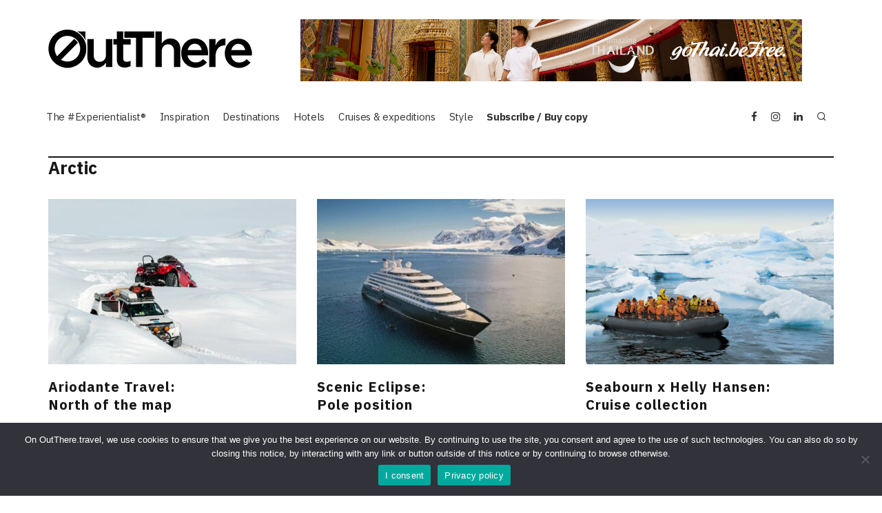

--- FILE ---
content_type: text/html; charset=UTF-8
request_url: https://www.outthere.travel/tag/arctic/
body_size: 22505
content:
<!DOCTYPE html>
<html lang="en-GB">
<head>
	<meta charset="UTF-8">
			<meta name="viewport" content="width=device-width, height=device-height, initial-scale=1.0, minimum-scale=1.0">
		<link rel="profile" href="https://gmpg.org/xfn/11">
	<script>var et_site_url='https://www.outthere.travel';var et_post_id='0';function et_core_page_resource_fallback(a,b){"undefined"===typeof b&&(b=a.sheet.cssRules&&0===a.sheet.cssRules.length);b&&(a.onerror=null,a.onload=null,a.href?a.href=et_site_url+"/?et_core_page_resource="+a.id+et_post_id:a.src&&(a.src=et_site_url+"/?et_core_page_resource="+a.id+et_post_id))}
</script><meta name='robots' content='index, follow, max-image-preview:large, max-snippet:-1, max-video-preview:-1' />

	<!-- This site is optimized with the Yoast SEO plugin v26.7 - https://yoast.com/wordpress/plugins/seo/ -->
	<title>Arctic Archives - OutThere magazine</title>
	<link rel="canonical" href="https://www.outthere.travel/tag/arctic/" />
	<meta property="og:locale" content="en_GB" />
	<meta property="og:type" content="article" />
	<meta property="og:title" content="Arctic Archives - OutThere magazine" />
	<meta property="og:url" content="https://www.outthere.travel/tag/arctic/" />
	<meta property="og:site_name" content="OutThere magazine" />
	<meta name="twitter:card" content="summary_large_image" />
	<script type="application/ld+json" class="yoast-schema-graph">{"@context":"https://schema.org","@graph":[{"@type":"CollectionPage","@id":"https://www.outthere.travel/tag/arctic/","url":"https://www.outthere.travel/tag/arctic/","name":"Arctic Archives - OutThere magazine","isPartOf":{"@id":"https://www.outthere.travel/#website"},"primaryImageOfPage":{"@id":"https://www.outthere.travel/tag/arctic/#primaryimage"},"image":{"@id":"https://www.outthere.travel/tag/arctic/#primaryimage"},"thumbnailUrl":"https://www.outthere.travel/wp-content/uploads/2022/01/Ariodante-Travel_05.jpg","breadcrumb":{"@id":"https://www.outthere.travel/tag/arctic/#breadcrumb"},"inLanguage":"en-GB"},{"@type":"ImageObject","inLanguage":"en-GB","@id":"https://www.outthere.travel/tag/arctic/#primaryimage","url":"https://www.outthere.travel/wp-content/uploads/2022/01/Ariodante-Travel_05.jpg","contentUrl":"https://www.outthere.travel/wp-content/uploads/2022/01/Ariodante-Travel_05.jpg","width":1940,"height":1293,"caption":"Snow SUVs on expedition in Greenland with Ariodante Travel"},{"@type":"BreadcrumbList","@id":"https://www.outthere.travel/tag/arctic/#breadcrumb","itemListElement":[{"@type":"ListItem","position":1,"name":"Home","item":"https://www.outthere.travel/"},{"@type":"ListItem","position":2,"name":"Arctic"}]},{"@type":"WebSite","@id":"https://www.outthere.travel/#website","url":"https://www.outthere.travel/","name":"OutThere magazine","description":"Experiential Luxury Travel Inspiration","potentialAction":[{"@type":"SearchAction","target":{"@type":"EntryPoint","urlTemplate":"https://www.outthere.travel/?s={search_term_string}"},"query-input":{"@type":"PropertyValueSpecification","valueRequired":true,"valueName":"search_term_string"}}],"inLanguage":"en-GB"}]}</script>
	<!-- / Yoast SEO plugin. -->


<link rel='dns-prefetch' href='//www.googletagmanager.com' />
<link rel='dns-prefetch' href='//fonts.googleapis.com' />
<link rel="alternate" type="application/rss+xml" title="OutThere magazine &raquo; Feed" href="https://www.outthere.travel/feed/" />
<link rel="alternate" type="application/rss+xml" title="OutThere magazine &raquo; Comments Feed" href="https://www.outthere.travel/comments/feed/" />
<link rel="alternate" type="application/rss+xml" title="OutThere magazine &raquo; Arctic Tag Feed" href="https://www.outthere.travel/tag/arctic/feed/" />
<style id='wp-img-auto-sizes-contain-inline-css' type='text/css'>
img:is([sizes=auto i],[sizes^="auto," i]){contain-intrinsic-size:3000px 1500px}
/*# sourceURL=wp-img-auto-sizes-contain-inline-css */
</style>
<link rel='stylesheet' id='admin_outofstock_css-css' href='https://www.outthere.travel/wp-content/plugins/woo-out-of-stock-products/admin/inc/admin-outofstock.css?ver=6.9' type='text/css' media='all' />
<link rel='stylesheet' id='outofstock_css-css' href='https://www.outthere.travel/wp-content/plugins/woo-out-of-stock-products/inc/outofstock.css?ver=6.9' type='text/css' media='all' />
<link rel='stylesheet' id='sbi_styles-css' href='https://www.outthere.travel/wp-content/plugins/instagram-feed/css/sbi-styles.min.css?ver=6.10.0' type='text/css' media='all' />
<style id='wp-emoji-styles-inline-css' type='text/css'>

	img.wp-smiley, img.emoji {
		display: inline !important;
		border: none !important;
		box-shadow: none !important;
		height: 1em !important;
		width: 1em !important;
		margin: 0 0.07em !important;
		vertical-align: -0.1em !important;
		background: none !important;
		padding: 0 !important;
	}
/*# sourceURL=wp-emoji-styles-inline-css */
</style>
<style id='wp-block-library-inline-css' type='text/css'>
:root{--wp-block-synced-color:#7a00df;--wp-block-synced-color--rgb:122,0,223;--wp-bound-block-color:var(--wp-block-synced-color);--wp-editor-canvas-background:#ddd;--wp-admin-theme-color:#007cba;--wp-admin-theme-color--rgb:0,124,186;--wp-admin-theme-color-darker-10:#006ba1;--wp-admin-theme-color-darker-10--rgb:0,107,160.5;--wp-admin-theme-color-darker-20:#005a87;--wp-admin-theme-color-darker-20--rgb:0,90,135;--wp-admin-border-width-focus:2px}@media (min-resolution:192dpi){:root{--wp-admin-border-width-focus:1.5px}}.wp-element-button{cursor:pointer}:root .has-very-light-gray-background-color{background-color:#eee}:root .has-very-dark-gray-background-color{background-color:#313131}:root .has-very-light-gray-color{color:#eee}:root .has-very-dark-gray-color{color:#313131}:root .has-vivid-green-cyan-to-vivid-cyan-blue-gradient-background{background:linear-gradient(135deg,#00d084,#0693e3)}:root .has-purple-crush-gradient-background{background:linear-gradient(135deg,#34e2e4,#4721fb 50%,#ab1dfe)}:root .has-hazy-dawn-gradient-background{background:linear-gradient(135deg,#faaca8,#dad0ec)}:root .has-subdued-olive-gradient-background{background:linear-gradient(135deg,#fafae1,#67a671)}:root .has-atomic-cream-gradient-background{background:linear-gradient(135deg,#fdd79a,#004a59)}:root .has-nightshade-gradient-background{background:linear-gradient(135deg,#330968,#31cdcf)}:root .has-midnight-gradient-background{background:linear-gradient(135deg,#020381,#2874fc)}:root{--wp--preset--font-size--normal:16px;--wp--preset--font-size--huge:42px}.has-regular-font-size{font-size:1em}.has-larger-font-size{font-size:2.625em}.has-normal-font-size{font-size:var(--wp--preset--font-size--normal)}.has-huge-font-size{font-size:var(--wp--preset--font-size--huge)}.has-text-align-center{text-align:center}.has-text-align-left{text-align:left}.has-text-align-right{text-align:right}.has-fit-text{white-space:nowrap!important}#end-resizable-editor-section{display:none}.aligncenter{clear:both}.items-justified-left{justify-content:flex-start}.items-justified-center{justify-content:center}.items-justified-right{justify-content:flex-end}.items-justified-space-between{justify-content:space-between}.screen-reader-text{border:0;clip-path:inset(50%);height:1px;margin:-1px;overflow:hidden;padding:0;position:absolute;width:1px;word-wrap:normal!important}.screen-reader-text:focus{background-color:#ddd;clip-path:none;color:#444;display:block;font-size:1em;height:auto;left:5px;line-height:normal;padding:15px 23px 14px;text-decoration:none;top:5px;width:auto;z-index:100000}html :where(.has-border-color){border-style:solid}html :where([style*=border-top-color]){border-top-style:solid}html :where([style*=border-right-color]){border-right-style:solid}html :where([style*=border-bottom-color]){border-bottom-style:solid}html :where([style*=border-left-color]){border-left-style:solid}html :where([style*=border-width]){border-style:solid}html :where([style*=border-top-width]){border-top-style:solid}html :where([style*=border-right-width]){border-right-style:solid}html :where([style*=border-bottom-width]){border-bottom-style:solid}html :where([style*=border-left-width]){border-left-style:solid}html :where(img[class*=wp-image-]){height:auto;max-width:100%}:where(figure){margin:0 0 1em}html :where(.is-position-sticky){--wp-admin--admin-bar--position-offset:var(--wp-admin--admin-bar--height,0px)}@media screen and (max-width:600px){html :where(.is-position-sticky){--wp-admin--admin-bar--position-offset:0px}}

/*# sourceURL=wp-block-library-inline-css */
</style><style id='wp-block-paragraph-inline-css' type='text/css'>
.is-small-text{font-size:.875em}.is-regular-text{font-size:1em}.is-large-text{font-size:2.25em}.is-larger-text{font-size:3em}.has-drop-cap:not(:focus):first-letter{float:left;font-size:8.4em;font-style:normal;font-weight:100;line-height:.68;margin:.05em .1em 0 0;text-transform:uppercase}body.rtl .has-drop-cap:not(:focus):first-letter{float:none;margin-left:.1em}p.has-drop-cap.has-background{overflow:hidden}:root :where(p.has-background){padding:1.25em 2.375em}:where(p.has-text-color:not(.has-link-color)) a{color:inherit}p.has-text-align-left[style*="writing-mode:vertical-lr"],p.has-text-align-right[style*="writing-mode:vertical-rl"]{rotate:180deg}
/*# sourceURL=https://www.outthere.travel/wp-includes/blocks/paragraph/style.min.css */
</style>
<link rel='stylesheet' id='wc-blocks-style-css' href='https://www.outthere.travel/wp-content/plugins/woocommerce/assets/client/blocks/wc-blocks.css?ver=wc-10.4.3' type='text/css' media='all' />
<style id='global-styles-inline-css' type='text/css'>
:root{--wp--preset--aspect-ratio--square: 1;--wp--preset--aspect-ratio--4-3: 4/3;--wp--preset--aspect-ratio--3-4: 3/4;--wp--preset--aspect-ratio--3-2: 3/2;--wp--preset--aspect-ratio--2-3: 2/3;--wp--preset--aspect-ratio--16-9: 16/9;--wp--preset--aspect-ratio--9-16: 9/16;--wp--preset--color--black: #000000;--wp--preset--color--cyan-bluish-gray: #abb8c3;--wp--preset--color--white: #ffffff;--wp--preset--color--pale-pink: #f78da7;--wp--preset--color--vivid-red: #cf2e2e;--wp--preset--color--luminous-vivid-orange: #ff6900;--wp--preset--color--luminous-vivid-amber: #fcb900;--wp--preset--color--light-green-cyan: #7bdcb5;--wp--preset--color--vivid-green-cyan: #00d084;--wp--preset--color--pale-cyan-blue: #8ed1fc;--wp--preset--color--vivid-cyan-blue: #0693e3;--wp--preset--color--vivid-purple: #9b51e0;--wp--preset--gradient--vivid-cyan-blue-to-vivid-purple: linear-gradient(135deg,rgb(6,147,227) 0%,rgb(155,81,224) 100%);--wp--preset--gradient--light-green-cyan-to-vivid-green-cyan: linear-gradient(135deg,rgb(122,220,180) 0%,rgb(0,208,130) 100%);--wp--preset--gradient--luminous-vivid-amber-to-luminous-vivid-orange: linear-gradient(135deg,rgb(252,185,0) 0%,rgb(255,105,0) 100%);--wp--preset--gradient--luminous-vivid-orange-to-vivid-red: linear-gradient(135deg,rgb(255,105,0) 0%,rgb(207,46,46) 100%);--wp--preset--gradient--very-light-gray-to-cyan-bluish-gray: linear-gradient(135deg,rgb(238,238,238) 0%,rgb(169,184,195) 100%);--wp--preset--gradient--cool-to-warm-spectrum: linear-gradient(135deg,rgb(74,234,220) 0%,rgb(151,120,209) 20%,rgb(207,42,186) 40%,rgb(238,44,130) 60%,rgb(251,105,98) 80%,rgb(254,248,76) 100%);--wp--preset--gradient--blush-light-purple: linear-gradient(135deg,rgb(255,206,236) 0%,rgb(152,150,240) 100%);--wp--preset--gradient--blush-bordeaux: linear-gradient(135deg,rgb(254,205,165) 0%,rgb(254,45,45) 50%,rgb(107,0,62) 100%);--wp--preset--gradient--luminous-dusk: linear-gradient(135deg,rgb(255,203,112) 0%,rgb(199,81,192) 50%,rgb(65,88,208) 100%);--wp--preset--gradient--pale-ocean: linear-gradient(135deg,rgb(255,245,203) 0%,rgb(182,227,212) 50%,rgb(51,167,181) 100%);--wp--preset--gradient--electric-grass: linear-gradient(135deg,rgb(202,248,128) 0%,rgb(113,206,126) 100%);--wp--preset--gradient--midnight: linear-gradient(135deg,rgb(2,3,129) 0%,rgb(40,116,252) 100%);--wp--preset--font-size--small: 13px;--wp--preset--font-size--medium: 20px;--wp--preset--font-size--large: 36px;--wp--preset--font-size--x-large: 42px;--wp--preset--spacing--20: 0.44rem;--wp--preset--spacing--30: 0.67rem;--wp--preset--spacing--40: 1rem;--wp--preset--spacing--50: 1.5rem;--wp--preset--spacing--60: 2.25rem;--wp--preset--spacing--70: 3.38rem;--wp--preset--spacing--80: 5.06rem;--wp--preset--shadow--natural: 6px 6px 9px rgba(0, 0, 0, 0.2);--wp--preset--shadow--deep: 12px 12px 50px rgba(0, 0, 0, 0.4);--wp--preset--shadow--sharp: 6px 6px 0px rgba(0, 0, 0, 0.2);--wp--preset--shadow--outlined: 6px 6px 0px -3px rgb(255, 255, 255), 6px 6px rgb(0, 0, 0);--wp--preset--shadow--crisp: 6px 6px 0px rgb(0, 0, 0);}:where(.is-layout-flex){gap: 0.5em;}:where(.is-layout-grid){gap: 0.5em;}body .is-layout-flex{display: flex;}.is-layout-flex{flex-wrap: wrap;align-items: center;}.is-layout-flex > :is(*, div){margin: 0;}body .is-layout-grid{display: grid;}.is-layout-grid > :is(*, div){margin: 0;}:where(.wp-block-columns.is-layout-flex){gap: 2em;}:where(.wp-block-columns.is-layout-grid){gap: 2em;}:where(.wp-block-post-template.is-layout-flex){gap: 1.25em;}:where(.wp-block-post-template.is-layout-grid){gap: 1.25em;}.has-black-color{color: var(--wp--preset--color--black) !important;}.has-cyan-bluish-gray-color{color: var(--wp--preset--color--cyan-bluish-gray) !important;}.has-white-color{color: var(--wp--preset--color--white) !important;}.has-pale-pink-color{color: var(--wp--preset--color--pale-pink) !important;}.has-vivid-red-color{color: var(--wp--preset--color--vivid-red) !important;}.has-luminous-vivid-orange-color{color: var(--wp--preset--color--luminous-vivid-orange) !important;}.has-luminous-vivid-amber-color{color: var(--wp--preset--color--luminous-vivid-amber) !important;}.has-light-green-cyan-color{color: var(--wp--preset--color--light-green-cyan) !important;}.has-vivid-green-cyan-color{color: var(--wp--preset--color--vivid-green-cyan) !important;}.has-pale-cyan-blue-color{color: var(--wp--preset--color--pale-cyan-blue) !important;}.has-vivid-cyan-blue-color{color: var(--wp--preset--color--vivid-cyan-blue) !important;}.has-vivid-purple-color{color: var(--wp--preset--color--vivid-purple) !important;}.has-black-background-color{background-color: var(--wp--preset--color--black) !important;}.has-cyan-bluish-gray-background-color{background-color: var(--wp--preset--color--cyan-bluish-gray) !important;}.has-white-background-color{background-color: var(--wp--preset--color--white) !important;}.has-pale-pink-background-color{background-color: var(--wp--preset--color--pale-pink) !important;}.has-vivid-red-background-color{background-color: var(--wp--preset--color--vivid-red) !important;}.has-luminous-vivid-orange-background-color{background-color: var(--wp--preset--color--luminous-vivid-orange) !important;}.has-luminous-vivid-amber-background-color{background-color: var(--wp--preset--color--luminous-vivid-amber) !important;}.has-light-green-cyan-background-color{background-color: var(--wp--preset--color--light-green-cyan) !important;}.has-vivid-green-cyan-background-color{background-color: var(--wp--preset--color--vivid-green-cyan) !important;}.has-pale-cyan-blue-background-color{background-color: var(--wp--preset--color--pale-cyan-blue) !important;}.has-vivid-cyan-blue-background-color{background-color: var(--wp--preset--color--vivid-cyan-blue) !important;}.has-vivid-purple-background-color{background-color: var(--wp--preset--color--vivid-purple) !important;}.has-black-border-color{border-color: var(--wp--preset--color--black) !important;}.has-cyan-bluish-gray-border-color{border-color: var(--wp--preset--color--cyan-bluish-gray) !important;}.has-white-border-color{border-color: var(--wp--preset--color--white) !important;}.has-pale-pink-border-color{border-color: var(--wp--preset--color--pale-pink) !important;}.has-vivid-red-border-color{border-color: var(--wp--preset--color--vivid-red) !important;}.has-luminous-vivid-orange-border-color{border-color: var(--wp--preset--color--luminous-vivid-orange) !important;}.has-luminous-vivid-amber-border-color{border-color: var(--wp--preset--color--luminous-vivid-amber) !important;}.has-light-green-cyan-border-color{border-color: var(--wp--preset--color--light-green-cyan) !important;}.has-vivid-green-cyan-border-color{border-color: var(--wp--preset--color--vivid-green-cyan) !important;}.has-pale-cyan-blue-border-color{border-color: var(--wp--preset--color--pale-cyan-blue) !important;}.has-vivid-cyan-blue-border-color{border-color: var(--wp--preset--color--vivid-cyan-blue) !important;}.has-vivid-purple-border-color{border-color: var(--wp--preset--color--vivid-purple) !important;}.has-vivid-cyan-blue-to-vivid-purple-gradient-background{background: var(--wp--preset--gradient--vivid-cyan-blue-to-vivid-purple) !important;}.has-light-green-cyan-to-vivid-green-cyan-gradient-background{background: var(--wp--preset--gradient--light-green-cyan-to-vivid-green-cyan) !important;}.has-luminous-vivid-amber-to-luminous-vivid-orange-gradient-background{background: var(--wp--preset--gradient--luminous-vivid-amber-to-luminous-vivid-orange) !important;}.has-luminous-vivid-orange-to-vivid-red-gradient-background{background: var(--wp--preset--gradient--luminous-vivid-orange-to-vivid-red) !important;}.has-very-light-gray-to-cyan-bluish-gray-gradient-background{background: var(--wp--preset--gradient--very-light-gray-to-cyan-bluish-gray) !important;}.has-cool-to-warm-spectrum-gradient-background{background: var(--wp--preset--gradient--cool-to-warm-spectrum) !important;}.has-blush-light-purple-gradient-background{background: var(--wp--preset--gradient--blush-light-purple) !important;}.has-blush-bordeaux-gradient-background{background: var(--wp--preset--gradient--blush-bordeaux) !important;}.has-luminous-dusk-gradient-background{background: var(--wp--preset--gradient--luminous-dusk) !important;}.has-pale-ocean-gradient-background{background: var(--wp--preset--gradient--pale-ocean) !important;}.has-electric-grass-gradient-background{background: var(--wp--preset--gradient--electric-grass) !important;}.has-midnight-gradient-background{background: var(--wp--preset--gradient--midnight) !important;}.has-small-font-size{font-size: var(--wp--preset--font-size--small) !important;}.has-medium-font-size{font-size: var(--wp--preset--font-size--medium) !important;}.has-large-font-size{font-size: var(--wp--preset--font-size--large) !important;}.has-x-large-font-size{font-size: var(--wp--preset--font-size--x-large) !important;}
/*# sourceURL=global-styles-inline-css */
</style>

<style id='classic-theme-styles-inline-css' type='text/css'>
/*! This file is auto-generated */
.wp-block-button__link{color:#fff;background-color:#32373c;border-radius:9999px;box-shadow:none;text-decoration:none;padding:calc(.667em + 2px) calc(1.333em + 2px);font-size:1.125em}.wp-block-file__button{background:#32373c;color:#fff;text-decoration:none}
/*# sourceURL=/wp-includes/css/classic-themes.min.css */
</style>
<link rel='stylesheet' id='cookie-notice-front-css' href='https://www.outthere.travel/wp-content/plugins/cookie-notice/css/front.min.css?ver=2.5.11' type='text/css' media='all' />
<link rel='stylesheet' id='lets-review-api-css' href='https://www.outthere.travel/wp-content/plugins/lets-review/assets/css/style-api.min.css?ver=3.3.6' type='text/css' media='all' />
<link rel='stylesheet' id='p2hc-category-posts-css' href='https://www.outthere.travel/wp-content/plugins/simple-category-posts-widget/css/p2hc-category-posts.css?ver=0.1' type='text/css' media='all' />
<link rel='stylesheet' id='wpmenucart-icons-css' href='https://www.outthere.travel/wp-content/plugins/woocommerce-menu-bar-cart/assets/css/wpmenucart-icons.min.css?ver=2.14.12' type='text/css' media='all' />
<style id='wpmenucart-icons-inline-css' type='text/css'>
@font-face{font-family:WPMenuCart;src:url(https://www.outthere.travel/wp-content/plugins/woocommerce-menu-bar-cart/assets/fonts/WPMenuCart.eot);src:url(https://www.outthere.travel/wp-content/plugins/woocommerce-menu-bar-cart/assets/fonts/WPMenuCart.eot?#iefix) format('embedded-opentype'),url(https://www.outthere.travel/wp-content/plugins/woocommerce-menu-bar-cart/assets/fonts/WPMenuCart.woff2) format('woff2'),url(https://www.outthere.travel/wp-content/plugins/woocommerce-menu-bar-cart/assets/fonts/WPMenuCart.woff) format('woff'),url(https://www.outthere.travel/wp-content/plugins/woocommerce-menu-bar-cart/assets/fonts/WPMenuCart.ttf) format('truetype'),url(https://www.outthere.travel/wp-content/plugins/woocommerce-menu-bar-cart/assets/fonts/WPMenuCart.svg#WPMenuCart) format('svg');font-weight:400;font-style:normal;font-display:swap}
/*# sourceURL=wpmenucart-icons-inline-css */
</style>
<link rel='stylesheet' id='wpmenucart-css' href='https://www.outthere.travel/wp-content/plugins/woocommerce-menu-bar-cart/assets/css/wpmenucart-main.min.css?ver=2.14.12' type='text/css' media='all' />
<style id='woocommerce-inline-inline-css' type='text/css'>
.woocommerce form .form-row .required { visibility: visible; }
/*# sourceURL=woocommerce-inline-inline-css */
</style>
<link rel='stylesheet' id='ppress-frontend-css' href='https://www.outthere.travel/wp-content/plugins/wp-user-avatar/assets/css/frontend.min.css?ver=4.16.8' type='text/css' media='all' />
<link rel='stylesheet' id='ppress-flatpickr-css' href='https://www.outthere.travel/wp-content/plugins/wp-user-avatar/assets/flatpickr/flatpickr.min.css?ver=4.16.8' type='text/css' media='all' />
<link rel='stylesheet' id='ppress-select2-css' href='https://www.outthere.travel/wp-content/plugins/wp-user-avatar/assets/select2/select2.min.css?ver=6.9' type='text/css' media='all' />
<link rel='stylesheet' id='mc4wp-form-basic-css' href='https://www.outthere.travel/wp-content/plugins/mailchimp-for-wp/assets/css/form-basic.css?ver=4.10.9' type='text/css' media='all' />
<link rel='stylesheet' id='parent-style-css' href='https://www.outthere.travel/wp-content/themes/15zine/style.css?ver=6.9' type='text/css' media='all' />
<link rel='stylesheet' id='codetipi-15zine-style-css' href='https://www.outthere.travel/wp-content/themes/15zine/assets/css/style.min.css?ver=3.3.9.8' type='text/css' media='all' />
<style id='codetipi-15zine-style-inline-css' type='text/css'>
.link-color-wrap > * > a,.link-color-wrap > * > ul a{ color: #1e1e1e;}.link-color-wrap > * > a:hover,.link-color-wrap > * > ul a:hover{ color: #555;}body{ color: #2e2e2e;}.site-footer{ color: #000000;}body{font-size:16px;font-weight:400;letter-spacing:0.01em;line-height:1.6;text-transform:none;}.excerpt{font-size:16px;font-weight:400;letter-spacing:0.01em;line-height:1.6;text-transform:none;}.preview-thumbnail .title, .preview-review .title{font-size:14px;font-weight:700;line-height:1.3;text-transform:none;}.byline{font-size:10px;font-weight:700;letter-spacing:0.1em;line-height:1.3;text-transform:uppercase;}.tipi-button, .button__back__home{font-size:14px;font-weight:700;letter-spacing:0.1em;text-transform:uppercase;}.breadcrumbs{font-size:11px;font-weight:400;letter-spacing:0.1em;text-transform:none;}.secondary-menu-wrap{font-size:14px;font-weight:700;letter-spacing:0.1em;line-height:1;text-transform:uppercase;}.preview-slider.title-s .title{font-size:16px;font-weight:700;line-height:1.3;text-transform:none;}.preview-slider.title-m .title{font-size:16px;font-weight:700;line-height:1.3;text-transform:none;}.preview-slider.title-l .title{font-size:16px;font-weight:700;line-height:1.3;text-transform:none;}.preview-slider.title-xl .title{font-size:16px;font-weight:700;line-height:1.3;text-transform:none;}.preview-grid.title-s .title{font-size:16px;font-weight:700;line-height:1.3;text-transform:none;}.preview-grid.title-m .title{font-size:16px;font-weight:700;line-height:1.3;text-transform:none;}.preview-grid.title-l .title{font-size:16px;font-weight:700;line-height:1.3;text-transform:none;}.preview-classic .title{font-size:16px;font-weight:700;line-height:1.3;text-transform:none;}.preview-2 .title{font-size:16px;font-weight:700;line-height:1.3;text-transform:none;}.entry-content blockquote, .entry-content .wp-block-pullquote p{font-size:16px;font-weight:400;line-height:1.5;text-transform:none;}.hero-wrap .caption, .gallery-block__wrap .caption{font-size:12px;font-weight:400;line-height:1.2;text-transform:none;}.main-navigation{font-size:15px;font-weight:700;letter-spacing:-0.02em;line-height:1;text-transform:none;}.hero-meta.tipi-s-typo .title{font-size:16px;font-weight:700;line-height:1.3;text-transform:none;}.hero-meta.tipi-m-typo .title{font-size:16px;font-weight:700;line-height:1.3;text-transform:none;}.hero-meta.tipi-l-typo .title{font-size:16px;font-weight:700;line-height:1.3;text-transform:none;}.entry-content h1{font-size:16px;font-weight:700;line-height:1.3;text-transform:none;}.entry-content h2{font-size:16px;font-weight:700;line-height:1.3;text-transform:none;}.entry-content h3{font-size:16px;font-weight:700;line-height:1.3;text-transform:none;}.entry-content h4{font-size:16px;font-weight:700;line-height:1.3;text-transform:none;}.entry-content h5{font-size:16px;font-weight:700;line-height:1.3;text-transform:none;}.widget-title{font-size:16px;font-weight:700;letter-spacing:0.1em;line-height:1.3;text-transform:none;}.block-title-wrap .title{font-size:18px;font-weight:700;line-height:1.2;text-transform:none;}.block-subtitle{font-size:16px;font-weight:700;line-height:1.3;text-transform:none;}.preview-classic { padding-bottom: 30px; }.block-wrap-classic .block ~ .block .preview-1:first-child { padding-top: 30px; }.preview-thumbnail { padding-bottom: 20px; }.codetipi-15zine-widget .preview-thumbnail { padding-bottom: 15px; }.preview-classic{ border-bottom:1px dotted #f2f2f2;}.preview-classic { margin-bottom: 30px; }.block-wrap-bs-62 .block ~ .block, .block-wrap-classic .block ~ .block .preview-1:first-child { margin-top: 30px; }.block-wrap-classic .block ~ .block .preview-1:first-child{ border-top:1px dotted #f2f2f2;}.preview-classic { margin-bottom: 30px; }.block-wrap-bs-62 .block ~ .block, .block-wrap-classic .block ~ .block .preview-1:first-child { margin-top: 30px; }.preview-thumbnail{ border-bottom:1px dotted #f2f2f2;}.preview-thumbnail { margin-bottom: 20px; }.codetipi-15zine-widget .preview-thumbnail { margin-bottom: 15px; }.main-menu-logo img { width: 110px; }.mm-submenu-2 .mm-51 .menu-wrap > .sub-menu > li > a { color: #f2c231; }.preview-slider.tile-overlay--1:after, .preview-slider.tile-overlay--2 .meta:after { opacity: 0; }.preview-grid.tile-overlay--1:after, .preview-grid.tile-overlay--2 .meta:after { opacity: 0; }.main-navigation-border { border-bottom-color: #161616; }.cb-mm-on.cb-menu-light #cb-nav-bar .cb-main-nav > li:hover, .cb-mm-on.cb-menu-dark #cb-nav-bar .cb-main-nav > li:hover { background: #ffffff; }body {}body, #respond, .cb-font-body, .font-b { font-family: 'IBM Plex Sans',sans-serif; }h1, h2, h3, h4, h5, h6, .cb-font-header, .font-h, #bbp-user-navigation, .cb-byline, .product_meta, .price, .woocommerce-review-link, .cart_item, .cart-collaterals .cart_totals th { font-family: 'IBM Plex Sans',sans-serif }.main-menu > li > a, .main-menu-wrap .menu-icons > li > a {
		padding-top: 15px;
		padding-bottom: 15px;
	}.secondary-menu-wrap .menu-icons > li > a, .secondary-menu-wrap .secondary-menu > li > a {
		padding-top: 15px;
		padding-bottom: 15px;
	}.site-mob-header:not(.site-mob-header-11) .header-padding .logo-main-wrap, .site-mob-header:not(.site-mob-header-11) .header-padding .icons-wrap a, .site-mob-header-11 .header-padding {
		padding-top: 20px;
		padding-bottom: 20px;
	}.grid-spacing { border-top-width: 3px; }@media only screen and (min-width: 481px) {.block-wrap-slider:not(.block-wrap-51) .slider-spacing { margin-right: 3px;}.block--feature.block-wrap-slider .block-inner-style { padding-top: 3px;}}@media only screen and (min-width: 768px) {.grid-spacing { border-right-width: 3px; }.block-wrap-55 .slide { margin-right: 3px!important; }.block-wrap-grid:not(.block-wrap-81) .block { width: calc( 100% + 3px ); }.preview-slider.tile-overlay--1:hover:after, .preview-slider.tile-overlay--2.tile-overlay--gradient:hover:after, .preview-slider.tile-overlay--2:hover .meta:after { opacity: 0.3 ; }.preview-grid.tile-overlay--1:hover:after, .preview-grid.tile-overlay--2.tile-overlay--gradient:hover:after, .preview-grid.tile-overlay--2:hover .meta:after { opacity: 0.4 ; }}@media only screen and (min-width: 1020px) {.site-header .header-padding {
		padding-top: 20px;
		padding-bottom: 20px;
	}.tipi-button, .button__back__home{font-size:12px;}.secondary-menu-wrap{font-size:12px;}.preview-slider.title-s .title{font-size:20px;}.preview-slider.title-m .title{font-size:20px;}.preview-slider.title-l .title{font-size:20px;}.preview-slider.title-xl .title{font-size:20px;}.preview-grid.title-s .title{font-size:20px;}.preview-grid.title-m .title{font-size:20px;}.preview-grid.title-l .title{font-size:20px;}.preview-classic .title{font-size:20px;}.preview-2 .title{font-size:20px;}.entry-content blockquote, .entry-content .wp-block-pullquote p{font-size:20px;}.hero-meta.tipi-s-typo .title{font-size:20px;}.hero-meta.tipi-m-typo .title{font-size:20px;}.hero-meta.tipi-l-typo .title{font-size:20px;}.entry-content h1{font-size:20px;}.entry-content h2{font-size:18px;}.entry-content h3{font-size:17px;}.entry-content h4{font-size:17px;}.entry-content h5{font-size:17px;}.block-title-wrap .title{font-size:25px;}}/*Header*/
.cb-nav-bar-wrap { font-weight: normal;}
.cb-social-media-icons a {margin: 10px 10px;}
.hero-m {display: none;}

/*Footer*/
.cb-footer-widget-title { text-align:left; margin-bottom: 0;}
.menu-footer-2-company-container {margin-bottom: -30px;}
.cb-footer-light .site-footer {background-color: #ffffff;}
#cb-footer #cb-widgets {color: black !important; background-color: white !important; padding-top: 0px;}

/*Top margins*/
.single-content .entry-content
{padding-bottom: 0px; margin-top: -20px;}
.hero-l .site-main {padding-top: 0px;}

/*Tables*/
.entry-content table tr td {border: 1px solid #e7e7e7;}

/*See all*/
.cb-module-header .see-all { text-align:right; font-size:15px;float: right;position: inherit;padding-top: 5px;margin-right: -30px;}
.block-title-wrap .title {display: block;}

/*Fullscreen width grid*/
.preview-grid {border-top: 0px solid transparent;}
.title-l .title {letter-spacing: 0px}

/*This issue slider arrows*/
.block-wrap-55 .slider .slider-arrow {display: none;}

/*Navigation settings*/
.cb-nav-bar-wrap {padding-bottom: 5px; padding-left: 17px;}
.main-menu-bar-color-1 .main-menu .current-menu-item > a {background: #ffffff !important; color: #000000;text-decoration: underline;}

/*Gallery Caption*/
.wp-block-gallery {font-size: 13px;}

/*Experientialist Homepage*/

/*Homepage Section B*/
.section-b .contains-blocks, .section-g .contains-blocks {padding-top: 10px;}
.cb-sidebar-widget {margin-top: -8px}

/*Hide elements*/
.cb-module-block .format-gallery .cb-mask a:after {display: none;}
.p2hc-post .date-stamp {display: none;}
.byline {display: none;}

/*Page headlines*/
.cb-module-header {border-top: 2px solid #161616; border-bottom: none;}
.title-beneath.hero-s .meta-wrap {display: none;}

/*Posts and sidebars*/
.cb-body-light .cb-sidebar {margin-top:10px; background: #ffffff; margin-bottom: 15px; padding-top: 0px;}
.cb-body-light .cb-post-block-bg {background: #ffffff;}
.cb-entry-content .aligncenter .wp-caption-text {position: static;}
.p2hc-post .image {margin-bottom: 15px; height: 50px; width: 100px; margin-left: 0;}
.cb-fis .cb-fis-bg-ldd {opacity: 0.8;}
.cb-fis-block-site-width {margin-bottom: 35px;}

/* Post titles */
.hero-meta.tipi-m-typo .title {text-align: left;}
.hero-meta.tipi-l-typo .title {padding-left:30px; padding-bottom: 20px;}
.title-wrap {text-align:left}
@media only screen and (max-width: 600px) { .title-wrap {text-align:left; margin-left:-15px;} !important;}}

/* Button */
.wp-block-button__link {color:#26647f;}
.wp-block-button {color:#26647f;}

/* Search and filter hotel search styling */
.searchandfilter ul li li {padding: 0 0; padding-bottom:2px;}

/* Basecamp page styling */
.block-css-36984 > .block-inner-style {margin-top: 20px;}
.sidebar-off .main-block-wrap {display:none;}

/*Medium social icons in homepage sidebar*/
.cb-body-light .widget-title {border-bottom: none;}
.codetipi-15zine-widget .widget-social-icons a {margin-left: 0px; margin-right: 16px;}

/*Facebook Messenger chat*/
.fb_customer_chat_bubble_pop_in {left:20px!important}

/*Homepage*/
/*Secondary banner (728x210) margins*/
.block-css-63594 > .block-inner-style {margin-bottom: 20px;}

/*Search bar lowercase*/
.content-search .search-field {text-transform: none;}

/*In this issue*/
.block-css-93799 > .block-inner-style {margin-bottom: -36px;}
.block-css-47655 > .block-inner-style {margin-bottom: 13px;}

/*ADVERTISING*/ 

/*Large leaderboard content replacement (Thailand) Delete when over*/
.block-css-93890 > .block-inner-style {margin-bottom: 10px;}
.block-css-21029 > .block-inner-style {margin-top: -36px;}

/*Leaderboard html5*/ 
@media only screen and (max-width:600px) {
#leaderboard {width: 100%; padding-bottom: 40%; position:relative; height: 0; overflow: hidden; }
iframe {position: absolute; top:0; left: 0; width: 100%; height: 100%; }}

/*Large leaderboard html5*/ 
@media only screen and (max-width:600px) {
#largeleaderboard {width: 100%; padding-bottom: 40%; position:relative; height: 0; overflow: hidden; }
iframe {position: absolute; top:0; left: 0; width: 100%; height: 100%; }}

/*Large MPU html5*/ 
@media only screen and (max-width:600px) {
#largempu {width: 100%; padding-bottom: 180%; position:relative; height: 0; overflow: hidden; }
iframe {position: absolute; top:0; left: 0; width: 100%; height: 100%; }}

/*MPU html5*/ 
@media only screen and (max-width:600px)  {
#mpu {width: 100%; padding-bottom: 100%; position:relative; height: 0; overflow: hidden; }
iframe {position: absolute; top:0; left: 0; width: 100%; height: 100%; }}

/*MPU grid*/
.column {float: left; width: 33.33%;}

/* Clear floats after the MPU columns */
.row:after {content: ""; display: table; clear: both;}


/* WOOCOMMERCE */
 
.woocommerce-product-gallery {
position: relative;
margin-bottom: 3em
}
 
.woocommerce-product-gallery figure {
margin: 0
}
 
.woocommerce-product-gallery .woocommerce-product-gallery__image:nth-child(n+2) {
width: 25%;
display: inline-block
}
 
.woocommerce-product-gallery .flex-control-thumbs li {
list-style: none;
float: left;
cursor: pointer
}
 
.woocommerce-product-gallery .flex-control-thumbs img {
opacity: .5
}
 
.woocommerce-product-gallery .flex-control-thumbs img.flex-active,.woocommerce-product-gallery .flex-control-thumbs img:hover {
opacity: 1
}
 
.woocommerce-product-gallery img {
display: block
}
 
.woocommerce-product-gallery--columns-3 .flex-control-thumbs li {
width: 33.3333%
}
 
.woocommerce-product-gallery--columns-4 .flex-control-thumbs li {
width: 25%
}
 
.woocommerce-product-gallery--columns-5 .flex-control-thumbs li {
width: 20%
}
 
.woocommerce-product-gallery__trigger {
position: absolute;
top: 1em;
right: 1em;
z-index: 99;
}
 
a.woocommerce-product-gallery__trigger {
text-decoration: none;
}
 
.single-product div.product .woocommerce-product-gallery .woocommerce-product-gallery__trigger {
position: absolute;
top: .875em;
right: .875em;
display: block;
height: 2em;
width: 2em;
border-radius: 3px;
z-index: 99;
text-align: center;
text-indent: -999px;
overflow: hidden;
}
 
.single-product div.product .woocommerce-product-gallery .woocommerce-product-gallery__trigger {
background-color: #169fda;
color: #ffffff;
}
 
.single-product div.product .woocommerce-product-gallery .woocommerce-product-gallery__trigger:hover {
background-color: #1781ae;
border-color: #1781ae;
color: #ffffff;
}
 
.single-product div.product .woocommerce-product-gallery .woocommerce-product-gallery__trigger:before {
font: normal normal normal 1em/1 FontAwesome;
font-size: inherit;
text-rendering: auto;
-webkit-font-smoothing: antialiased;
-moz-osx-font-smoothing: grayscale;
display: block;
content: "\f00e";
line-height: 2;
text-indent: 0;
}

/*Lowercase titling*/
.woocommerce ul.products li.product h3, .woocommerce ul.products li.product h2.woocommerce-loop-product__title, .woocommerce ul.products li.product h2.woocommerce-loop-category__title {
    text-transform:none;}
.cb-body-light #cb-author-box .cb-meta a {text-transform:none;}
.cb-body-light .cb-article-footer .cb-title-header {text-transform:none;}
.cb-s-modal .cb-submit-form {text-transform: none;}
.cb-modal a {text-transform: none;}
.cb-s-modal .cb-results-title {text-transform: none;}
.woocommerce ul.products li.product .button {text-transform: none;}
.cb-body-light.woocommerce .products h2, .cb-body-light.woocommerce-page .products h2 {text-transform: none;}
.woocommerce div.product form.cart .button {text-transform: none;}
.entry-content table tr th {text-transform:none;}
.site-inner .woocommerce .shipping-calculator-button{text-transform: none;}
.wc-proceed-to-checkout {color:#ffffff; padding: 0 10px;}
.woocommerce .button {padding: 0 10px; text-transform:none;}
.site-inner .woocommerce:not(.widget_product_search) .button, a.shipping-calculator-button {text-transform:none;}
.cart .button, .woocommerce .button {color: #ffffff;}

.woocommerce .form-row label {    padding-top: 20px;}
/*# sourceURL=codetipi-15zine-style-inline-css */
</style>
<link rel='stylesheet' id='codetipi-15zine-fonts-css' href='https://fonts.googleapis.com/css?family=IBM+Plex+Sans%3A400%2C700%7CIBM+Plex+Sans%3A400%2C700&#038;display=swap' type='text/css' media='all' />
<link rel='stylesheet' id='swipebox-css' href='https://www.outthere.travel/wp-content/themes/15zine/assets/css/swipebox.min.css?ver=1.4.4' type='text/css' media='all' />
<link rel='stylesheet' id='codetipi-15zine-woocommerce-style-css' href='https://www.outthere.travel/wp-content/themes/15zine/assets/css/woocommerce.min.css?ver=3.3.9.8' type='text/css' media='all' />
<link rel='stylesheet' id='searchandfilter-css' href='https://www.outthere.travel/wp-content/plugins/search-filter/includes/integrations/legacy//style.css?ver=1.0' type='text/css' media='all' />
<link rel='stylesheet' id='search-filter-flatpickr-css' href='https://www.outthere.travel/wp-content/plugins/search-filter/assets/css/vendor/flatpickr.min.css?ver=3.1.6' type='text/css' media='all' />
<link rel='stylesheet' id='search-filter-css' href='https://www.outthere.travel/wp-content/plugins/search-filter-pro/assets/css/frontend/frontend.css?ver=3.1.6' type='text/css' media='all' />
<link rel='stylesheet' id='search-filter-ugc-styles-css' href='https://www.outthere.travel/wp-content/uploads/search-filter/style.css?ver=1' type='text/css' media='all' />
<script type="text/javascript">
		if ( ! Object.hasOwn( window, 'searchAndFilter' ) ) {
			window.searchAndFilter = {};
		}
		</script><script type="text/javascript" src="https://www.outthere.travel/wp-includes/js/jquery/jquery.min.js?ver=3.7.1" id="jquery-core-js"></script>
<script type="text/javascript" src="https://www.outthere.travel/wp-includes/js/jquery/jquery-migrate.min.js?ver=3.4.1" id="jquery-migrate-js"></script>
<script type="text/javascript" src="https://www.outthere.travel/wp-content/plugins/woocommerce/assets/js/jquery-blockui/jquery.blockUI.min.js?ver=2.7.0-wc.10.4.3" id="wc-jquery-blockui-js" defer="defer" data-wp-strategy="defer"></script>
<script type="text/javascript" id="wc-add-to-cart-js-extra">
/* <![CDATA[ */
var wc_add_to_cart_params = {"ajax_url":"/wp-admin/admin-ajax.php","wc_ajax_url":"/?wc-ajax=%%endpoint%%","i18n_view_cart":"View basket","cart_url":"https://www.outthere.travel/cart/","is_cart":"","cart_redirect_after_add":"no"};
//# sourceURL=wc-add-to-cart-js-extra
/* ]]> */
</script>
<script type="text/javascript" src="https://www.outthere.travel/wp-content/plugins/woocommerce/assets/js/frontend/add-to-cart.min.js?ver=10.4.3" id="wc-add-to-cart-js" defer="defer" data-wp-strategy="defer"></script>
<script type="text/javascript" src="https://www.outthere.travel/wp-content/plugins/woocommerce/assets/js/js-cookie/js.cookie.min.js?ver=2.1.4-wc.10.4.3" id="wc-js-cookie-js" data-wp-strategy="defer"></script>
<script type="text/javascript" id="woocommerce-js-extra">
/* <![CDATA[ */
var woocommerce_params = {"ajax_url":"/wp-admin/admin-ajax.php","wc_ajax_url":"/?wc-ajax=%%endpoint%%","i18n_password_show":"Show password","i18n_password_hide":"Hide password"};
//# sourceURL=woocommerce-js-extra
/* ]]> */
</script>
<script type="text/javascript" src="https://www.outthere.travel/wp-content/plugins/woocommerce/assets/js/frontend/woocommerce.min.js?ver=10.4.3" id="woocommerce-js" defer="defer" data-wp-strategy="defer"></script>
<script type="text/javascript" src="https://www.outthere.travel/wp-content/plugins/wp-user-avatar/assets/flatpickr/flatpickr.min.js?ver=4.16.8" id="ppress-flatpickr-js"></script>
<script type="text/javascript" src="https://www.outthere.travel/wp-content/plugins/wp-user-avatar/assets/select2/select2.min.js?ver=4.16.8" id="ppress-select2-js"></script>
<script type="text/javascript" id="WCPAY_ASSETS-js-extra">
/* <![CDATA[ */
var wcpayAssets = {"url":"https://www.outthere.travel/wp-content/plugins/woocommerce-payments/dist/"};
//# sourceURL=WCPAY_ASSETS-js-extra
/* ]]> */
</script>
<script type="text/javascript" src="https://www.outthere.travel/wp-content/plugins/search-filter/assets/js/vendor/flatpickr.min.js?ver=3.1.6" id="search-filter-flatpickr-js"></script>
<script type="text/javascript" id="search-filter-js-before">
/* <![CDATA[ */
window.searchAndFilter.frontend = {"fields":{},"queries":{},"library":{"fields":{},"components":{}},"restNonce":"7df8a491e7","homeUrl":"https:\/\/www.outthere.travel","isPro":true,"suggestionsNonce":"2e8c4e48a2"};
//# sourceURL=search-filter-js-before
/* ]]> */
</script>
<script type="text/javascript" src="https://www.outthere.travel/wp-content/plugins/search-filter-pro/assets/js/frontend/frontend.js?ver=3.1.6" id="search-filter-js"></script>

<!-- Google tag (gtag.js) snippet added by Site Kit -->
<!-- Google Analytics snippet added by Site Kit -->
<script type="text/javascript" src="https://www.googletagmanager.com/gtag/js?id=GT-M6JGWHN" id="google_gtagjs-js" async></script>
<script type="text/javascript" id="google_gtagjs-js-after">
/* <![CDATA[ */
window.dataLayer = window.dataLayer || [];function gtag(){dataLayer.push(arguments);}
gtag("set","linker",{"domains":["www.outthere.travel"]});
gtag("js", new Date());
gtag("set", "developer_id.dZTNiMT", true);
gtag("config", "GT-M6JGWHN");
//# sourceURL=google_gtagjs-js-after
/* ]]> */
</script>
<link rel="https://api.w.org/" href="https://www.outthere.travel/wp-json/" /><link rel="alternate" title="JSON" type="application/json" href="https://www.outthere.travel/wp-json/wp/v2/tags/2740" /><link rel="EditURI" type="application/rsd+xml" title="RSD" href="https://www.outthere.travel/xmlrpc.php?rsd" />
<meta name="generator" content="WordPress 6.9" />
<meta name="generator" content="WooCommerce 10.4.3" />
<script type="text/javascript">
(function(url){
	if(/(?:Chrome\/26\.0\.1410\.63 Safari\/537\.31|WordfenceTestMonBot)/.test(navigator.userAgent)){ return; }
	var addEvent = function(evt, handler) {
		if (window.addEventListener) {
			document.addEventListener(evt, handler, false);
		} else if (window.attachEvent) {
			document.attachEvent('on' + evt, handler);
		}
	};
	var removeEvent = function(evt, handler) {
		if (window.removeEventListener) {
			document.removeEventListener(evt, handler, false);
		} else if (window.detachEvent) {
			document.detachEvent('on' + evt, handler);
		}
	};
	var evts = 'contextmenu dblclick drag dragend dragenter dragleave dragover dragstart drop keydown keypress keyup mousedown mousemove mouseout mouseover mouseup mousewheel scroll'.split(' ');
	var logHuman = function() {
		if (window.wfLogHumanRan) { return; }
		window.wfLogHumanRan = true;
		var wfscr = document.createElement('script');
		wfscr.type = 'text/javascript';
		wfscr.async = true;
		wfscr.src = url + '&r=' + Math.random();
		(document.getElementsByTagName('head')[0]||document.getElementsByTagName('body')[0]).appendChild(wfscr);
		for (var i = 0; i < evts.length; i++) {
			removeEvent(evts[i], logHuman);
		}
	};
	for (var i = 0; i < evts.length; i++) {
		addEvent(evts[i], logHuman);
	}
})('//www.outthere.travel/?wordfence_lh=1&hid=9F3C48AD017432C03256A22A1F3E9BE0');
</script><script async src="https://pagead2.googlesyndication.com/pagead/js/adsbygoogle.js?client=ca-pub-8484429665437140"
     crossorigin="anonymous"></script>
<meta name="generator" content="Site Kit by Google 1.170.0" /><link rel="preload" href="https://www.outthere.travel/wp-content/plugins/bloom/core/admin/fonts/modules.ttf" as="font" crossorigin="anonymous"><link rel="preload" type="font/woff2" as="font" href="https://www.outthere.travel/wp-content/themes/15zine/assets/css/15zine/codetipi-15zine.woff2?9oa0lg" crossorigin><link rel="dns-prefetch" href="//fonts.googleapis.com"><link rel="preconnect" href="https://fonts.gstatic.com/" crossorigin>	<noscript><style>.woocommerce-product-gallery{ opacity: 1 !important; }</style></noscript>
	<style type="text/css">.blue-message {
background: none repeat scroll 0 0 #3399ff;
    color: #ffffff;
    text-shadow: none;
    font-size: 16px;
    line-height: 24px;
    padding: 10px;
}.green-message {
background: none repeat scroll 0 0 #8cc14c;
    color: #ffffff;
    text-shadow: none;
    font-size: 16px;
    line-height: 24px;
    padding: 10px;
}.orange-message {
background: none repeat scroll 0 0 #faa732;
    color: #ffffff;
    text-shadow: none;
    font-size: 16px;
    line-height: 24px;
    padding: 10px;
}.red-message {
background: none repeat scroll 0 0 #da4d31;
    color: #ffffff;
    text-shadow: none;
    font-size: 16px;
    line-height: 24px;
    padding: 10px;
}.grey-message {
background: none repeat scroll 0 0 #53555c;
    color: #ffffff;
    text-shadow: none;
    font-size: 16px;
    line-height: 24px;
    padding: 10px;
}.left-block {
background: none repeat scroll 0 0px, radial-gradient(ellipse at center center, #ffffff 0%, #f2f2f2 100%) repeat scroll 0 0 rgba(0, 0, 0, 0);
    color: #8b8e97;
    padding: 10px;
    margin: 10px;
    float: left;
}.right-block {
background: none repeat scroll 0 0px, radial-gradient(ellipse at center center, #ffffff 0%, #f2f2f2 100%) repeat scroll 0 0 rgba(0, 0, 0, 0);
    color: #8b8e97;
    padding: 10px;
    margin: 10px;
    float: right;
}.blockquotes {
background: none;
    border-left: 5px solid #f1f1f1;
    color: #8B8E97;
    font-size: 16px;
    font-style: italic;
    line-height: 22px;
    padding-left: 15px;
    padding: 10px;
    width: 60%;
    float: left;
}</style><link rel="icon" href="https://www.outthere.travel/wp-content/uploads/2015/09/cropped-OutThereMonogramBLACK-125x125.jpg" sizes="32x32" />
<link rel="icon" href="https://www.outthere.travel/wp-content/uploads/2015/09/cropped-OutThereMonogramBLACK-240x240.jpg" sizes="192x192" />
<link rel="apple-touch-icon" href="https://www.outthere.travel/wp-content/uploads/2015/09/cropped-OutThereMonogramBLACK-240x240.jpg" />
<meta name="msapplication-TileImage" content="https://www.outthere.travel/wp-content/uploads/2015/09/cropped-OutThereMonogramBLACK-300x300.jpg" />
<link rel='stylesheet' id='et-gf-open-sans-css' href='https://fonts.googleapis.com/css?family=Open+Sans%3A400%2C700&#038;ver=1.3.12' type='text/css' media='all' />
<style id='codetipi-15zine-logo-inline-css' type='text/css'>
@media only screen and (min-width: 1200px) {.logo-main img{ display:inline-block; width:300px; height:60px;}}
/*# sourceURL=codetipi-15zine-logo-inline-css */
</style>
<style id='codetipi-15zine-mm-style-inline-css' type='text/css'>

			.main-menu-bar-color-1 .main-menu .mm-color.menu-item-22978.active > a,
			.main-menu-bar-color-1.mm-ani-0 .main-menu .mm-color.menu-item-22978:hover > a,
			.main-menu-bar-color-1 .main-menu .current-menu-item.menu-item-22978 > a
			{ background: #ffffff; }.main-navigation .menu-item-22978 .menu-wrap > * { border-top-color: #ffffff!important; }

			.main-menu-bar-color-1 .main-menu .mm-color.menu-item-30180.active > a,
			.main-menu-bar-color-1.mm-ani-0 .main-menu .mm-color.menu-item-30180:hover > a,
			.main-menu-bar-color-1 .main-menu .current-menu-item.menu-item-30180 > a
			{ background: #ffffff; }.main-navigation .menu-item-30180 .menu-wrap > * { border-top-color: #ffffff!important; }

			.main-menu-bar-color-1 .main-menu .mm-color.menu-item-48317.active > a,
			.main-menu-bar-color-1.mm-ani-0 .main-menu .mm-color.menu-item-48317:hover > a,
			.main-menu-bar-color-1 .main-menu .current-menu-item.menu-item-48317 > a
			{ background: #ffffff; }.main-navigation .menu-item-48317 .menu-wrap > * { border-top-color: #ffffff!important; }

			.main-menu-bar-color-1 .main-menu .mm-color.menu-item-5769.active > a,
			.main-menu-bar-color-1.mm-ani-0 .main-menu .mm-color.menu-item-5769:hover > a,
			.main-menu-bar-color-1 .main-menu .current-menu-item.menu-item-5769 > a
			{ background: #ffffff; }.main-navigation .menu-item-5769 .menu-wrap > * { border-top-color: #ffffff!important; }

			.main-menu-bar-color-1 .main-menu .mm-color.menu-item-52709.active > a,
			.main-menu-bar-color-1.mm-ani-0 .main-menu .mm-color.menu-item-52709:hover > a,
			.main-menu-bar-color-1 .main-menu .current-menu-item.menu-item-52709 > a
			{ background: #ffffff; }.main-navigation .menu-item-52709 .menu-wrap > * { border-top-color: #ffffff!important; }

			.main-menu-bar-color-1 .main-menu .mm-color.menu-item-5714.active > a,
			.main-menu-bar-color-1.mm-ani-0 .main-menu .mm-color.menu-item-5714:hover > a,
			.main-menu-bar-color-1 .main-menu .current-menu-item.menu-item-5714 > a
			{ background: #ffffff; }.main-navigation .menu-item-5714 .menu-wrap > * { border-top-color: #ffffff!important; }

			.main-menu-bar-color-1 .main-menu .mm-color.menu-item-113.active > a,
			.main-menu-bar-color-1.mm-ani-0 .main-menu .mm-color.menu-item-113:hover > a,
			.main-menu-bar-color-1 .main-menu .current-menu-item.menu-item-113 > a
			{ background: #ffffff; }.main-navigation .menu-item-113 .menu-wrap > * { border-top-color: #ffffff!important; }
/*# sourceURL=codetipi-15zine-mm-style-inline-css */
</style>
</head>
<body class="archive tag tag-arctic tag-2740 wp-theme-15zine wp-child-theme-15zine-child theme-15zine cookies-not-set woocommerce-no-js et_bloom  cb-body-light cb-footer-light woo-layout-4 body-mob-header-1 site-mob-menu-a-4 site-mob-menu-1 mm-submenu-2">
			<div id="cb-outer-container" class="site">
		<header id="mobhead" class="site-header-block site-mob-header tipi-l-0 site-mob-header-1 sticky-menu-1 sticky-top site-skin-1"><div class="bg-area header-padding tipi-row side-spacing tipi-vertical-c">
	<ul class="menu-left icons-wrap tipi-vertical-c">
		<li class="codetipi-15zine-icon vertical-c"><a href="#" class="mob-tr-open" data-target="slide-menu"><i class="codetipi-15zine-i-menu" aria-hidden="true"></i></a></li>	</ul>
	<div class="logo-main-wrap logo-mob-wrap">
		<div class="logo logo-mobile"><a href="https://www.outthere.travel" data-pin-nopin="true"><img src="https://www.outthere.travel/wp-content/uploads/2020/11/OTLogo_Black_NoStrap_300dpi-v2.png" srcset="https://www.outthere.travel/wp-content/uploads/2020/11/OTLogo_Black_NoStrap_300dpi-v2.png 2x" alt="OutThere magazine logo" width="300" height="60"></a></div>	</div>
	<ul class="menu-right icons-wrap tipi-vertical-c">
		<li class="codetipi-15zine-icon cb-icon-search cb-menu-icon vertical-c"><a href="#" data-title="Search" class="tipi-tip tipi-tip-b vertical-c modal-tr" data-type="search"><i class="codetipi-15zine-i-search" aria-hidden="true"></i></a></li>			</ul>
</div>
</header><!-- .site-mob-header --><div id="mob-line" class="tipi-l-0"></div>		<div id="cb-container" class="site-inner container clearfix">
<header id="masthead" class="site-header-block site-header clearfix site-header-1 header-skin-1 site-img-1 mm-ani-1 mm-skin-3 main-menu-skin-1 main-menu-width-3 main-menu-bar-color-1 dt-header-da wrap logo-only-when-stuck main-menu-l"><div class="bg-area">
			<div class="logo-main-wrap header-padding tipi-vertical-c logo-main-wrap-l side-spacing">
			<div class="logo logo-main"><a href="https://www.outthere.travel" data-pin-nopin="true"><img src="https://www.outthere.travel/wp-content/uploads/2020/11/OTLogo_Black_NoStrap_300dpi-v2.png" srcset="https://www.outthere.travel/wp-content/uploads/2020/11/OTLogo_Black_NoStrap_300dpi-v2.png 2x" alt="OutThere magazine logo" width="300" height="60"></a></div>			<div class="block-da-1 block-da block-da-cb_banner_code tipi-flex-right clearfix"><div class='code-block code-block-1' style='margin: 8px 0; clear: both;'>
<center><a href="https://www.gothaibefree.com" target="_blank">
    <img src="/wp-content/uploads/2025/Ads/GTBF1225/728x90-2.png" border="0" width="728px">
</a></center></div>
</div>		</div>
		<div class="background"></div></div>
</header><!-- .site-header --><div id="header-line"></div><nav id="cb-nav-bar" class="main-navigation cb-nav-bar-wrap nav-bar tipi-m-0-down clearfix site-skin-1 mm-ani-1 mm-skin-3 main-menu-bar-color-1 wrap side-spacing sticky-top sticky-menu sticky-menu-1 logo-only-when-stuck main-menu-l">
	<div class="menu-bg-area">
		<div id="cb-main-menu" class="main-menu-wrap cb-nav-bar-wrap clearfix cb-font-header main-nav-wrap vertical-c side-spacing wrap">
			<div class="logo-menu-wrap tipi-vertical-c"><div id="cb-nav-logo" class="main-menu-logo logo"><a href="https://www.outthere.travel"><img src="https://www.outthere.travel/wp-content/uploads/2020/07/OTlogo110px.png" alt="Menu logo" srcset="https://www.outthere.travel/wp-content/uploads/2020/07/OTlogo110px.png 2x"></a></div></div>			<ul id="menu-main-menu" class="main-menu nav cb-main-nav main-nav clearfix tipi-flex horizontal-menu">
				<li id="menu-item-22978" class="menu-item menu-item-type-taxonomy menu-item-object-category dropper standard-drop menu-item-22978"><a href="https://www.outthere.travel/category/experientialist/" data-ppp="3" data-tid="2806"  data-term="category">The #Experientialist®</a></li>
<li id="menu-item-30180" class="menu-item menu-item-type-taxonomy menu-item-object-category dropper standard-drop menu-item-30180"><a href="https://www.outthere.travel/category/topography/" data-ppp="3" data-tid="4"  data-term="category">Inspiration</a></li>
<li id="menu-item-48317" class="menu-item menu-item-type-post_type menu-item-object-page dropper drop-it mm-art mm-wrap-2 mm-wrap menu-item-48317"><a href="https://www.outthere.travel/destinations/">Destinations</a></li>
<li id="menu-item-5769" class="menu-item menu-item-type-post_type menu-item-object-page dropper standard-drop menu-item-5769"><a href="https://www.outthere.travel/hotels/">Hotels</a></li>
<li id="menu-item-52709" class="menu-item menu-item-type-post_type menu-item-object-page dropper standard-drop menu-item-52709"><a href="https://www.outthere.travel/cruises-expeditions-safaris-and-train-journeys/">Cruises &#038; expeditions</a></li>
<li id="menu-item-5714" class="menu-item menu-item-type-post_type menu-item-object-page dropper standard-drop menu-item-5714"><a href="https://www.outthere.travel/style/">Style</a></li>
<li id="menu-item-113" class="menu-item menu-item-type-post_type menu-item-object-page dropper standard-drop menu-item-113"><a href="https://www.outthere.travel/shop/"><strong>Subscribe / Buy copy</strong></a></li>
<li class="menu-item dropper wpmenucartli wpmenucart-display-standard menu-item empty-wpmenucart" id="wpmenucartli"><a class="wpmenucart-contents empty-wpmenucart" style="display:none">&nbsp;</a></li>			</ul>
			<ul class="menu-icons horizontal-menu tipi-flex-eq-height">
				<li class="codetipi-15zine-icon icon-wrap icon-wrap-facebook"><a href="https://www.facebook.com/outtheremag" class="tipi-vertical-c tipi-tip tipi-tip-b" data-title="Facebook" rel="noopener nofollow"><i class="codetipi-15zine-i-facebook" aria-hidden="true"></i></a></li><li class="codetipi-15zine-icon icon-wrap icon-wrap-instagram"><a href="https://www.instagram.com/outtheremag" class="tipi-vertical-c tipi-tip tipi-tip-b" data-title="Instagram" rel="noopener nofollow"><i class="codetipi-15zine-i-instagram" aria-hidden="true"></i></a></li><li class="codetipi-15zine-icon icon-wrap icon-wrap-linkedin"><a href="http://www.linkedin.com/company/1815599/" class="tipi-vertical-c tipi-tip tipi-tip-b" data-title="Linkedin" rel="noopener nofollow"><i class="codetipi-15zine-i-linkedin" aria-hidden="true"></i></a></li><li class="codetipi-15zine-icon cb-icon-search cb-menu-icon vertical-c"><a href="#" data-title="Search" class="tipi-tip tipi-tip-b vertical-c modal-tr" data-type="search"><i class="codetipi-15zine-i-search" aria-hidden="true"></i></a></li>							</ul>
		</div>
	</div>
</nav>
<div id="cb-content" class="contents-wrap clearfix wrap side-spacing sb--right">
		<div class="tipi-cols clearfix">
		<div id="main" class="cb-main main tipi-col tipi-xs-12 clearfix site-main main-block-wrap block-wrap">
			<div class="block-title-wrap cb-module-header cb-category-header cb-section-header" style="border-bottom-color:#ffffff;"><h1 class="cb-cat-title cb-module-title block-title title">Arctic</h1></div><div id="block-wrap-16893" class="block-wrap block-wrap-bs-61 block-to-see block-wrap-classic clearfix ppl-m-3 ppl-s-3 block-css-16893 block-is-archive block--light" data-id="16893"><div class="block-inner-style"><div class="block-inner-box contents"><div class="block">		<article class="preview-classic separation-border separation-border-style stack ani-base article-ani article-ani-1 tipi-xs-12 preview-61 with-fi post-37527 post type-post status-publish format-standard has-post-thumbnail hentry category-experientialist tag-arctic tag-ariodante-travel tag-greenland tag-private-aviation tag-private-jet">
					<div class="cb-mask mask" style="background:#ffffff;">
			<a href="https://www.outthere.travel/ariodante-travel-north-of-the-map/" class="mask-img">
				<img width="360" height="240" src="https://www.outthere.travel/wp-content/uploads/2022/01/Ariodante-Travel_05-360x240.jpg" class="attachment-codetipi-15zine-360-240 size-codetipi-15zine-360-240 wp-post-image" alt="Snow SUVs on expedition in Greenland with Ariodante Travel" decoding="async" fetchpriority="high" srcset="https://www.outthere.travel/wp-content/uploads/2022/01/Ariodante-Travel_05-360x240.jpg 360w, https://www.outthere.travel/wp-content/uploads/2022/01/Ariodante-Travel_05-300x200.jpg 300w, https://www.outthere.travel/wp-content/uploads/2022/01/Ariodante-Travel_05-1024x682.jpg 1024w, https://www.outthere.travel/wp-content/uploads/2022/01/Ariodante-Travel_05-768x512.jpg 768w, https://www.outthere.travel/wp-content/uploads/2022/01/Ariodante-Travel_05-1536x1024.jpg 1536w, https://www.outthere.travel/wp-content/uploads/2022/01/Ariodante-Travel_05-610x407.jpg 610w, https://www.outthere.travel/wp-content/uploads/2022/01/Ariodante-Travel_05-720x480.jpg 720w, https://www.outthere.travel/wp-content/uploads/2022/01/Ariodante-Travel_05-770x513.jpg 770w, https://www.outthere.travel/wp-content/uploads/2022/01/Ariodante-Travel_05-1400x933.jpg 1400w, https://www.outthere.travel/wp-content/uploads/2022/01/Ariodante-Travel_05.jpg 1940w" sizes="(max-width: 360px) 100vw, 360px" />			</a>
		</div>
						<div class="cb-meta cb-article-meta meta">
								<h2 class="title cb-post-title">
					<a href="https://www.outthere.travel/ariodante-travel-north-of-the-map/">
						Ariodante Travel: <br> North of the map					</a>
				</h2>
				<div class="excerpt body-color">Luxury tour operators are bending over backwards to send adrenaline junkies on evermore thrilling adventures these days. Still,<span class="cb-excerpt-dots excerpt-ellipsis">...</span></div>			</div>
		</article>
				<article class="preview-classic separation-border separation-border-style stack ani-base article-ani article-ani-1 tipi-xs-12 preview-61 with-fi post-24590 post type-post status-publish format-standard has-post-thumbnail hentry category-experientialist tag-arctic tag-yachting">
					<div class="cb-mask mask" style="background:#ffffff;">
			<a href="https://www.outthere.travel/scenic-eclipse-pole-position-arctic/" class="mask-img">
				<img width="360" height="240" src="https://www.outthere.travel/wp-content/uploads/2020/06/Image-Credit-Sam-Reynolds_FIN_Alt-360x240.jpg" class="attachment-codetipi-15zine-360-240 size-codetipi-15zine-360-240 wp-post-image" alt="Scenic Eclipse, Arctic" decoding="async" srcset="https://www.outthere.travel/wp-content/uploads/2020/06/Image-Credit-Sam-Reynolds_FIN_Alt-360x240.jpg 360w, https://www.outthere.travel/wp-content/uploads/2020/06/Image-Credit-Sam-Reynolds_FIN_Alt-300x200.jpg 300w, https://www.outthere.travel/wp-content/uploads/2020/06/Image-Credit-Sam-Reynolds_FIN_Alt-1024x682.jpg 1024w, https://www.outthere.travel/wp-content/uploads/2020/06/Image-Credit-Sam-Reynolds_FIN_Alt-768x512.jpg 768w, https://www.outthere.travel/wp-content/uploads/2020/06/Image-Credit-Sam-Reynolds_FIN_Alt-1536x1024.jpg 1536w, https://www.outthere.travel/wp-content/uploads/2020/06/Image-Credit-Sam-Reynolds_FIN_Alt-720x480.jpg 720w, https://www.outthere.travel/wp-content/uploads/2020/06/Image-Credit-Sam-Reynolds_FIN_Alt-770x513.jpg 770w, https://www.outthere.travel/wp-content/uploads/2020/06/Image-Credit-Sam-Reynolds_FIN_Alt-1400x933.jpg 1400w, https://www.outthere.travel/wp-content/uploads/2020/06/Image-Credit-Sam-Reynolds_FIN_Alt.jpg 1940w" sizes="(max-width: 360px) 100vw, 360px" />			</a>
		</div>
						<div class="cb-meta cb-article-meta meta">
								<h2 class="title cb-post-title">
					<a href="https://www.outthere.travel/scenic-eclipse-pole-position-arctic/">
						Scenic Eclipse: <br> Pole position					</a>
				</h2>
				<div class="excerpt body-color">Been contemplating an Arctic adventure in 2021? The world’s first discovery yacht, Scenic Eclipse, should be all over<span class="cb-excerpt-dots excerpt-ellipsis">...</span></div>			</div>
		</article>
				<article class="preview-classic separation-border separation-border-style stack ani-base article-ani article-ani-1 tipi-xs-12 preview-61 with-fi post-18947 post type-post status-publish format-standard has-post-thumbnail hentry category-experientialist tag-antarctica tag-arctic">
					<div class="cb-mask mask" style="background:#ffffff;">
			<a href="https://www.outthere.travel/seabourn-x-helly-hansen-cruise-collection/" class="mask-img">
				<img width="360" height="240" src="https://www.outthere.travel/wp-content/uploads/2019/12/SeabournHellyHansen-1-360x240.jpg" class="attachment-codetipi-15zine-360-240 size-codetipi-15zine-360-240 wp-post-image" alt="Seabourn x Helly Hansen" decoding="async" srcset="https://www.outthere.travel/wp-content/uploads/2019/12/SeabournHellyHansen-1-360x240.jpg 360w, https://www.outthere.travel/wp-content/uploads/2019/12/SeabournHellyHansen-1-300x200.jpg 300w, https://www.outthere.travel/wp-content/uploads/2019/12/SeabournHellyHansen-1-1024x682.jpg 1024w, https://www.outthere.travel/wp-content/uploads/2019/12/SeabournHellyHansen-1-768x512.jpg 768w, https://www.outthere.travel/wp-content/uploads/2019/12/SeabournHellyHansen-1-1536x1024.jpg 1536w, https://www.outthere.travel/wp-content/uploads/2019/12/SeabournHellyHansen-1-720x480.jpg 720w, https://www.outthere.travel/wp-content/uploads/2019/12/SeabournHellyHansen-1-770x513.jpg 770w, https://www.outthere.travel/wp-content/uploads/2019/12/SeabournHellyHansen-1-1400x933.jpg 1400w, https://www.outthere.travel/wp-content/uploads/2019/12/SeabournHellyHansen-1.jpg 1940w" sizes="(max-width: 360px) 100vw, 360px" />			</a>
		</div>
						<div class="cb-meta cb-article-meta meta">
								<h2 class="title cb-post-title">
					<a href="https://www.outthere.travel/seabourn-x-helly-hansen-cruise-collection/">
						Seabourn x Helly Hansen: <br> Cruise collection					</a>
				</h2>
				<div class="excerpt body-color">There’s a curious element to travelling to Antarctica and it’s called the local climate. While we’re staunch fans<span class="cb-excerpt-dots excerpt-ellipsis">...</span></div>			</div>
		</article>
				<article class="preview-classic separation-border separation-border-style stack ani-base article-ani article-ani-1 tipi-xs-12 preview-61 with-fi post-17800 post type-post status-publish format-standard has-post-thumbnail hentry category-experientialist tag-arctic tag-norway tag-svalbard tag-yachting">
					<div class="cb-mask mask" style="background:#ffffff;">
			<a href="https://www.outthere.travel/adventure-yacht-charters-going-off-radar/" class="mask-img">
				<img width="360" height="240" src="https://www.outthere.travel/wp-content/uploads/2019/07/HighRes-Sherakhan-_DSC_8711_FIN-360x240.jpg" class="attachment-codetipi-15zine-360-240 size-codetipi-15zine-360-240 wp-post-image" alt="Adventure Yacht Charters, Svalbard, Norway" decoding="async" srcset="https://www.outthere.travel/wp-content/uploads/2019/07/HighRes-Sherakhan-_DSC_8711_FIN-360x240.jpg 360w, https://www.outthere.travel/wp-content/uploads/2019/07/HighRes-Sherakhan-_DSC_8711_FIN-300x200.jpg 300w, https://www.outthere.travel/wp-content/uploads/2019/07/HighRes-Sherakhan-_DSC_8711_FIN-1024x682.jpg 1024w, https://www.outthere.travel/wp-content/uploads/2019/07/HighRes-Sherakhan-_DSC_8711_FIN-768x512.jpg 768w, https://www.outthere.travel/wp-content/uploads/2019/07/HighRes-Sherakhan-_DSC_8711_FIN-1536x1024.jpg 1536w, https://www.outthere.travel/wp-content/uploads/2019/07/HighRes-Sherakhan-_DSC_8711_FIN-720x480.jpg 720w, https://www.outthere.travel/wp-content/uploads/2019/07/HighRes-Sherakhan-_DSC_8711_FIN-770x513.jpg 770w, https://www.outthere.travel/wp-content/uploads/2019/07/HighRes-Sherakhan-_DSC_8711_FIN-1400x933.jpg 1400w, https://www.outthere.travel/wp-content/uploads/2019/07/HighRes-Sherakhan-_DSC_8711_FIN.jpg 1940w" sizes="(max-width: 360px) 100vw, 360px" />			</a>
		</div>
						<div class="cb-meta cb-article-meta meta">
								<h2 class="title cb-post-title">
					<a href="https://www.outthere.travel/adventure-yacht-charters-going-off-radar/">
						Adventure Yacht Charters in the Arctic: <br> Going off radar					</a>
				</h2>
				<div class="excerpt body-color">Somewhere between the North Pole and the wide valleys of Finnmark, Norway’s northernmost mainland state, the inhospitable yet<span class="cb-excerpt-dots excerpt-ellipsis">...</span></div>			</div>
		</article>
		</div></div></div></div>		</div>
			</div>
</div>
<footer id="cb-footer" class="site-footer wrap">
			<div id="cb-widgets" class="cb-footer-x cb-footer-b wrap clearfix cb-site-padding">
							<div class="cb-one cb-column clearfix">
					<div id="text-45" class="cb-footer-widget codetipi-15zine-widget clearfix widget_text"><h3 class="cb-footer-widget-title cb-widget-title widget-title title">We&#8217;re OutThere</h3>			<div class="textwidget"><p>OutThere is the multi-award-winning, global luxury and experiential travel inspiration journal that is proudly rooted in our brand values of diversity, discovery and discernment. For over a decade, we&#8217;ve specialised in curating opinion-leading luxury travel and lifestyle content, from in-depth, first-person essays on the world’s most amazing experiences – taking our readers on transformative journeys that extend beyond the mainstream – to celebrating global cultural expressions, storytelling and the people responsible for making the OutThere world so unique.</p>
</div>
		</div><div id="cb-social-media-widget-5" class="cb-footer-widget codetipi-15zine-widget clearfix widget-social-icons-wrap"><div class="widget-social-icons-3 widget-social-icons social-align-1"><ul><li><a href="https://www.facebook.com/outtheremag" class="codetipi-15zine-i-facebook tipi-i-sz-2 codetipi-15zine-social-icons-3 network-bg network-facebook" rel="noopener" target="_blank"></a></li><li><a href="https://www.instagram.com/outtheremag" class="codetipi-15zine-i-instagram tipi-i-sz-2 codetipi-15zine-social-icons-3 network-bg network-instagram" rel="noopener" target="_blank"></a></li><li><a href="https://www.youtube.com/channel/UC9a3zHbyLXX6mCgdJ6x0v7g" class="codetipi-15zine-i-youtube-play tipi-i-sz-2 codetipi-15zine-social-icons-3 network-bg network-youtube"rel="noopener" target="_blank"></a></li><li><a href="http://www.linkedin.com/company/outtheremag" class="codetipi-15zine-i-linkedin tipi-i-sz-2 codetipi-15zine-social-icons-3 network-bg network-linkedin"rel="noopener" target="_blank"></a></li></ul></div></div>				</div>
										<div class="cb-two cb-column clearfix">
					<div id="nav_menu-3" class="cb-footer-widget codetipi-15zine-widget clearfix widget_nav_menu"><h3 class="cb-footer-widget-title cb-widget-title widget-title title">Navigate</h3><div class="menu-footer-1-container"><ul id="menu-footer-1" class="menu"><li id="menu-item-29529" class="menu-item menu-item-type-post_type menu-item-object-page current_page_parent dropper standard-drop mm-art mm-wrap-2 mm-wrap menu-item-29529"><a href="https://www.outthere.travel/all-posts/">All posts</a></li>
<li id="menu-item-5771" class="menu-item menu-item-type-taxonomy menu-item-object-category dropper standard-drop mm-art mm-wrap-11 mm-wrap mm-color mm-sb-left menu-item-5771"><a href="https://www.outthere.travel/category/destinations/">Destinations</a></li>
<li id="menu-item-208" class="menu-item menu-item-type-post_type menu-item-object-page dropper standard-drop menu-item-208"><a href="https://www.outthere.travel/shop/">Download</a></li>
<li id="menu-item-5776" class="menu-item menu-item-type-post_type menu-item-object-page dropper standard-drop menu-item-5776"><a href="https://www.outthere.travel/style/">Fashion</a></li>
<li id="menu-item-5772" class="menu-item menu-item-type-taxonomy menu-item-object-category dropper standard-drop mm-art mm-wrap-11 mm-wrap mm-color mm-sb-left menu-item-5772"><a href="https://www.outthere.travel/category/destinations/">Holidays and vacations</a></li>
<li id="menu-item-5773" class="menu-item menu-item-type-post_type menu-item-object-page dropper standard-drop menu-item-5773"><a href="https://www.outthere.travel/hotels/">Hotels and resorts</a></li>
<li id="menu-item-19009" class="menu-item menu-item-type-taxonomy menu-item-object-category dropper standard-drop mm-art mm-wrap-11 mm-wrap mm-color mm-sb-left menu-item-19009"><a href="https://www.outthere.travel/category/topography/">Inspiration</a></li>
<li id="menu-item-33747" class="menu-item menu-item-type-post_type menu-item-object-page dropper standard-drop mm-art mm-wrap-2 mm-wrap menu-item-33747"><a href="https://www.outthere.travel/lgbtq-travel/">LGBTQ+ travel</a></li>
<li id="menu-item-35224" class="menu-item menu-item-type-post_type menu-item-object-page dropper standard-drop menu-item-35224"><a href="https://www.outthere.travel/the-library-e-books-to-keep-your-mind-travelling/">Library</a></li>
<li id="menu-item-5774" class="menu-item menu-item-type-post_type menu-item-object-page dropper standard-drop menu-item-5774"><a href="https://www.outthere.travel/hotels/">Luxury hotels</a></li>
<li id="menu-item-5775" class="menu-item menu-item-type-taxonomy menu-item-object-category dropper standard-drop mm-art mm-wrap-11 mm-wrap mm-color mm-sb-left menu-item-5775"><a href="https://www.outthere.travel/category/destinations/">Luxury travel</a></li>
<li id="menu-item-206" class="menu-item menu-item-type-post_type menu-item-object-page dropper standard-drop menu-item-206"><a href="https://www.outthere.travel/shop/">Shop / Store</a></li>
<li id="menu-item-207" class="menu-item menu-item-type-post_type menu-item-object-page dropper standard-drop menu-item-207"><a href="https://www.outthere.travel/shop/">Subscribe</a></li>
<li id="menu-item-5777" class="menu-item menu-item-type-post_type menu-item-object-page dropper standard-drop menu-item-5777"><a href="https://www.outthere.travel/style/">Travel in style</a></li>
<li id="menu-item-86" class="menu-item menu-item-type-taxonomy menu-item-object-category dropper standard-drop mm-art mm-wrap-11 mm-wrap mm-color mm-sb-left menu-item-86"><a href="https://www.outthere.travel/category/magazine/">Travel magazine</a></li>
<li id="menu-item-22731" class="menu-item menu-item-type-taxonomy menu-item-object-category dropper standard-drop mm-art mm-wrap-11 mm-wrap mm-color mm-sb-left menu-item-22731"><a href="https://www.outthere.travel/category/experientialist/">The Experientialist®</a></li>
</ul></div></div>				</div>
										<div class="cb-three cb-column clearfix">
					<div id="nav_menu-8" class="cb-footer-widget codetipi-15zine-widget clearfix widget_nav_menu"><h3 class="cb-footer-widget-title cb-widget-title widget-title title">Enquiries</h3><div class="menu-footer-2-enquiries-container"><ul id="menu-footer-2-enquiries" class="menu"><li id="menu-item-3765" class="menu-item menu-item-type-post_type menu-item-object-page dropper standard-drop menu-item-3765"><a href="https://www.outthere.travel/about-us/">About Us</a></li>
<li id="menu-item-14835" class="menu-item menu-item-type-post_type menu-item-object-page dropper standard-drop menu-item-14835"><a href="https://www.outthere.travel/advertising/">Advertising</a></li>
<li id="menu-item-31329" class="menu-item menu-item-type-post_type menu-item-object-page dropper standard-drop mm-art mm-wrap-2 mm-wrap menu-item-31329"><a href="https://www.outthere.travel/boundless-travel/">Boundless travel statement</a></li>
<li id="menu-item-155" class="menu-item menu-item-type-post_type menu-item-object-page dropper standard-drop menu-item-155"><a href="https://www.outthere.travel/careers/">Careers</a></li>
<li id="menu-item-3766" class="menu-item menu-item-type-post_type menu-item-object-page dropper standard-drop menu-item-3766"><a href="https://www.outthere.travel/contacts/">Contact Us</a></li>
<li id="menu-item-31327" class="menu-item menu-item-type-post_type menu-item-object-page dropper standard-drop mm-art mm-wrap-2 mm-wrap menu-item-31327"><a href="https://www.outthere.travel/diversity-and-inclusion/">Diversity and inclusion statement</a></li>
<li id="menu-item-262" class="menu-item menu-item-type-custom menu-item-object-custom dropper standard-drop menu-item-262"><a href="/cdn-cgi/l/email-protection#690d001a1d1b000b1c1d00060729061c1d1d010c1b0c04080e081300070c470a0604">Distribution</a></li>
<li id="menu-item-28110" class="menu-item menu-item-type-custom menu-item-object-custom dropper standard-drop mm-art mm-wrap-2 mm-wrap menu-item-28110"><a href="https://experientialistawards.byoutthere.com/">Experientialist® Awards</a></li>
<li id="menu-item-62567" class="menu-item menu-item-type-custom menu-item-object-custom dropper standard-drop mm-art mm-wrap-2 mm-wrap menu-item-62567"><a href="/icons-of-inclusion">Icons of Inclusion</a></li>
<li id="menu-item-14836" class="menu-item menu-item-type-post_type menu-item-object-page dropper standard-drop menu-item-14836"><a href="https://www.outthere.travel/advertising/">Mediapack</a></li>
<li id="menu-item-28619" class="menu-item menu-item-type-custom menu-item-object-custom dropper standard-drop mm-art mm-wrap-2 mm-wrap menu-item-28619"><a href="http://eepurl.com/ggr1XP">Newsletter sign-up</a></li>
<li id="menu-item-3769" class="menu-item menu-item-type-post_type menu-item-object-page dropper standard-drop menu-item-3769"><a href="https://www.outthere.travel/contributors/">Our Experientialist®s</a></li>
<li id="menu-item-28137" class="menu-item menu-item-type-post_type menu-item-object-page dropper standard-drop mm-art mm-wrap-2 mm-wrap menu-item-28137"><a href="https://www.outthere.travel/about-us/">OutThere/Studio</a></li>
<li id="menu-item-33757" class="menu-item menu-item-type-post_type menu-item-object-page dropper standard-drop mm-art mm-wrap-2 mm-wrap menu-item-33757"><a href="https://www.outthere.travel/outthere-values-diversity-discovery-discernment/">Our values</a></li>
<li id="menu-item-156" class="menu-item menu-item-type-post_type menu-item-object-page dropper standard-drop menu-item-156"><a href="https://www.outthere.travel/forward-features/">PRs / Submissions</a></li>
<li id="menu-item-3767" class="menu-item menu-item-type-post_type menu-item-object-page dropper standard-drop menu-item-3767"><a href="https://www.outthere.travel/privacy/">Privacy statement</a></li>
<li id="menu-item-31328" class="menu-item menu-item-type-post_type menu-item-object-page dropper standard-drop mm-art mm-wrap-2 mm-wrap menu-item-31328"><a href="https://www.outthere.travel/sustainability/">Sustainability statement</a></li>
<li id="menu-item-366" class="menu-item menu-item-type-custom menu-item-object-custom dropper standard-drop menu-item-366"><a href="/cdn-cgi/l/email-protection#096d607a7d7b606b7c7d60666749667c7d7d616c7b6c64686e687360676c276a6664367a7c6b636c6a7d345e616c7b6c36">Stockists</a></li>
<li id="menu-item-3768" class="menu-item menu-item-type-post_type menu-item-object-page dropper standard-drop menu-item-3768"><a href="https://www.outthere.travel/terms-and-conditions/">Terms and Conditions</a></li>
</ul></div></div>				</div>
										<div class="cb-four cb-column clearfix">
					<div id="text-27" class="cb-footer-widget codetipi-15zine-widget clearfix widget_text"><h3 class="cb-footer-widget-title cb-widget-title widget-title title">Get in touch</h3>			<div class="textwidget"><p>OutThere/HQ, 3 St Loys Road<br>London, N17 6UB, UK.<br>
<strong><a href="/cdn-cgi/l/email-protection#80e8e5ececefc0eff5f4f4e8e5f2e5ede1e7e1fae9eee5aee3efed"><span class="__cf_email__" data-cfemail="80e8e5ececefc0eff5f4f4e8e5f2e5ede1e7e1fae9eee5aee3efed">[email&#160;protected]</span></a></strong><br>
<br>
UK: +44 203 286 3580<br>
USA: +1 646 845 9870<br>
Skype: out-theremagazine<br>
<br>
Winners of the PPA's "Diversity Award" 2020; Campaign Publishing Awards "Editorial Leader of the Year" 2020; Travel Media Awards "Publication of the Year: Online" 2018.<br><br>
Media partner, <strong><a href="http://www.iglta.org" target=
"_blank">IGLTA</a></strong>. Members of <strong><a href="https://www.thewalpole.co.uk" target="_blank">Walpole</a></strong> and the <strong><a href="https://www.ppa.co.uk" target="_blank">Professional Publishers' Association (PPA)</a></strong>.<br><br>
Copyright Out There Publishing and Out There LLC 2025. All rights reserved. Experientialist® is a registered trademark.<br><br></div>
		</div>				</div>
					</div>
			</footer>
</div> <!-- end .site-inner -->
</div>
<div id="mob-menu-wrap" class="mob-menu-wrap mobile-navigation-dd tipi-l-0 site-skin-2 site-img-1">
	<div class="bg-area">
		<div class="content-wrap">
			<div class="content">
				<div class="logo-x-wrap tipi-flex vertical-c">
					<div class="logo logo-mobile_menu"><a href="https://www.outthere.travel" data-pin-nopin="true"><img src="https://www.outthere.travel/wp-content/uploads/2020/11/OTLogo_Black_NoStrap_300dpi-v2.png" srcset="https://www.outthere.travel/wp-content/uploads/2020/11/OTLogo_Black_NoStrap_300dpi-v2.png 2x" alt="OutThere magazine logo" width="300" height="60"></a></div>					<a href="#" class="mob-tr-close tipi-close-icon"><i class="codetipi-15zine-i-x" aria-hidden="true"></i></a>
				</div>
				<nav class="mobile-navigation mobile-navigation-1"><ul id="menu-mobile" class="menu-mobile vertical-menu"><li class="menu-item menu-item-type-taxonomy menu-item-object-category dropper standard-drop menu-item-22978"><a href="https://www.outthere.travel/category/experientialist/">The #Experientialist®</a></li>
<li class="menu-item menu-item-type-taxonomy menu-item-object-category dropper standard-drop menu-item-30180"><a href="https://www.outthere.travel/category/topography/">Inspiration</a></li>
<li class="menu-item menu-item-type-post_type menu-item-object-page dropper standard-drop mm-art mm-wrap-2 mm-wrap menu-item-48317"><a href="https://www.outthere.travel/destinations/">Destinations</a></li>
<li class="menu-item menu-item-type-post_type menu-item-object-page dropper standard-drop menu-item-5769"><a href="https://www.outthere.travel/hotels/">Hotels</a></li>
<li class="menu-item menu-item-type-post_type menu-item-object-page dropper standard-drop menu-item-52709"><a href="https://www.outthere.travel/cruises-expeditions-safaris-and-train-journeys/">Cruises &#038; expeditions</a></li>
<li class="menu-item menu-item-type-post_type menu-item-object-page dropper standard-drop menu-item-5714"><a href="https://www.outthere.travel/style/">Style</a></li>
<li class="menu-item menu-item-type-post_type menu-item-object-page dropper standard-drop menu-item-113"><a href="https://www.outthere.travel/shop/"><strong>Subscribe / Buy copy</strong></a></li>
<li class="menu-item dropper standard-drop wpmenucartli wpmenucart-display-standard menu-item empty-wpmenucart" id="wpmenucartli"><a class="wpmenucart-contents empty-wpmenucart" style="display:none">&nbsp;</a></li></ul></nav><!-- .mobile-navigation -->				<ul class="menu-icons horizontal-menu">
					<li class="codetipi-15zine-icon icon-wrap icon-wrap-facebook"><a href="https://www.facebook.com/outtheremag" class="tipi-vertical-c tipi-tip tipi-tip-b" data-title="Facebook" rel="noopener nofollow"><i class="codetipi-15zine-i-facebook" aria-hidden="true"></i></a></li><li class="codetipi-15zine-icon icon-wrap icon-wrap-instagram"><a href="https://www.instagram.com/outtheremag" class="tipi-vertical-c tipi-tip tipi-tip-b" data-title="Instagram" rel="noopener nofollow"><i class="codetipi-15zine-i-instagram" aria-hidden="true"></i></a></li><li class="codetipi-15zine-icon icon-wrap icon-wrap-linkedin"><a href="http://www.linkedin.com/company/1815599/" class="tipi-vertical-c tipi-tip tipi-tip-b" data-title="Linkedin" rel="noopener nofollow"><i class="codetipi-15zine-i-linkedin" aria-hidden="true"></i></a></li><li class="codetipi-15zine-icon cb-icon-search cb-menu-icon vertical-c"><a href="#" data-title="Search" class="tipi-tip tipi-tip-b vertical-c modal-tr" data-type="search"><i class="codetipi-15zine-i-search" aria-hidden="true"></i></a></li>				</ul>
			</div>
		</div>
		<div class="background"></div>	</div>
</div>
<div id="modal" class="modal-wrap inactive dark-overlay">
	<span class="tipi-overlay tipi-overlay-modal"></span>
	<div class="content tipi-vertical-c wrap">
		<div class="content-search search-form-wrap content-block tipi-xs-12 tipi-m-8">
			<form method="get" class="search tipi-flex" action="https://www.outthere.travel/">
	<input type="search" class="search-field font-h" placeholder="Search" value="" name="s" autocomplete="off" aria-label="search form">
	<button class="tipi-i-search-thin search-submit" type="submit" value="" aria-label="search"><i class="codetipi-15zine-i-search"></i></button>
</form>
			<div class="search-hints">
				<span class="search-hint">
					Type to search or hit ESC to close				</span>
			</div>
			<div class="content-found-wrap"><div class="content-found"></div><div class="button-wrap"><a class="search-all-results button-arrow-r button-arrow tipi-button" href="#"><span class="button-title">See all results</span><i class="codetipi-15zine-i-chevron-right"></i></a></div></div>		</div>
		<div class="content-lwa content-block site-img-1 site-skin-2">
				</div>
		<div class="content-custom content-block">
		</div>
	</div>
	<a href="#" class="close tipi-x-wrap tipi-x-outer"><i class="codetipi-15zine-i-x"></i></a>

</div>
<span id="tipi-overlay" class="tipi-overlay tipi-overlay-base tipi-overlay-dark"><a href="#" class="close tipi-x-wrap"><i class="codetipi-15zine-i-x"></i></a></span>
	<script data-cfasync="false" src="/cdn-cgi/scripts/5c5dd728/cloudflare-static/email-decode.min.js"></script><script type="speculationrules">
{"prefetch":[{"source":"document","where":{"and":[{"href_matches":"/*"},{"not":{"href_matches":["/wp-*.php","/wp-admin/*","/wp-content/uploads/*","/wp-content/*","/wp-content/plugins/*","/wp-content/themes/15zine-child/*","/wp-content/themes/15zine/*","/*\\?(.+)"]}},{"not":{"selector_matches":"a[rel~=\"nofollow\"]"}},{"not":{"selector_matches":".no-prefetch, .no-prefetch a"}}]},"eagerness":"conservative"}]}
</script>
<span id="lr-check"></span>
	
	
		<style type="text/css">

			
				.outofstock .images a:before {
				background-image: url(https://www.outthere.travel/wp-content/uploads/2022/12/Sold-out-stamp-2023_02.png);				/*background-color: rgba(255,255,255,.3);*/
				background-repeat: no-repeat;
				background-position: center top;
				display: inherit !important; 
    			opacity: .8;
    			z-index: 1 !important;
    			float: none;
    			clear: both;
			}

			.products .outofstock a:before {
				background-image: url(https://www.outthere.travel/wp-content/uploads/2022/12/Sold-out-stamp-2023_02.png);				/*background-color: rgba(255,255,255,.3);*/
				background-repeat: no-repeat;
				background-position: center top;
				display: inherit !important;
    			opacity: .8;
    			z-index: 1 !important;
    			float: none;
    			clear: both;
			}
			.products .outofstock .button:before {
				background:none !important;
				display: inherit !important;
				}
			.outofstock .images .thumbnails a:before {
				background:none !important;
				display: inherit !important;
			}

			</style>

		<script type="application/ld+json">{"@context": "http://schema.org",
	"@type": "WebPage",
	"name": "OutThere magazine",
	"description": "Experiential Luxury Travel Inspiration","url": "https://www.outthere.travel/","potentialAction": {
	"@type": "SearchAction",
	"target": "https://www.outthere.travel/?s=&#123;search_term&#125;",
	"query-input": "required name=search_term"}}</script><!-- Instagram Feed JS -->
<script type="text/javascript">
var sbiajaxurl = "https://www.outthere.travel/wp-admin/admin-ajax.php";
</script>
	<script type='text/javascript'>
		(function () {
			var c = document.body.className;
			c = c.replace(/woocommerce-no-js/, 'woocommerce-js');
			document.body.className = c;
		})();
	</script>
	<script type="text/javascript" id="cookie-notice-front-js-before">
/* <![CDATA[ */
var cnArgs = {"ajaxUrl":"https:\/\/www.outthere.travel\/wp-admin\/admin-ajax.php","nonce":"4fada473da","hideEffect":"fade","position":"bottom","onScroll":true,"onScrollOffset":200,"onClick":true,"cookieName":"cookie_notice_accepted","cookieTime":2592000,"cookieTimeRejected":2592000,"globalCookie":false,"redirection":true,"cache":false,"revokeCookies":false,"revokeCookiesOpt":"automatic"};

//# sourceURL=cookie-notice-front-js-before
/* ]]> */
</script>
<script type="text/javascript" src="https://www.outthere.travel/wp-content/plugins/cookie-notice/js/front.min.js?ver=2.5.11" id="cookie-notice-front-js"></script>
<script type="text/javascript" id="qppr_frontend_scripts-js-extra">
/* <![CDATA[ */
var qpprFrontData = {"linkData":{"https://www.outthere.travel/the-great-british-issue/":[0,0,""],"https://www.outthere.travel/the-beautiful-bali-issue/":[0,0,""],"https://www.outthere.travel/the-sophisticated-stockholm-issue/":[0,0,""],"https://www.outthere.travel/the-amazing-thailand-issue/":[0,0,""],"https://www.outthere.travel/the-authentic-athens-issue/":[1,0,""],"https://www.outthere.travel/the-modern-manila-issue/":[0,0,""],"https://www.outthere.travel/the-inspirational-argentina-issue/":[0,0,""],"https://www.outthere.travel/download-our-app-2/":[0,0,""],"https://www.outthere.travel/the-inspirational-argentina-issue-4/":[0,0,""],"https://www.outthere.travel/the-non-stop-tel-aviv-issue/":[0,0,""],"https://www.outthere.travel/inspiring-illinois-issue-2-2/":[0,0,""],"https://www.outthere.travel/inspiring-illinois-issue-2/":[0,0,""],"https://www.outthere.travel/the-monumental-nyc-issue/":[0,0,""],"https://www.outthere.travel/go-thai-be-free/":[1,0,""],"https://www.outthere.travel/visitsweden-lgbt/":[1,0,""],"https://www.outthere.travel/amazine/":[1,0,""],"https://www.outthere.travel/city-of-stars/":[1,0,""],"https://www.outthere.travel/lgbt-travel-symposium/":[0,0,""],"https://www.outthere.travel/belmond/":[1,0,""],"https://www.outthere.travel/subscribe/":[0,0,""],"https://www.outthere.travel/the-magnificent-mallorca-issue/":[0,0,""],"https://www.outthere.travel/beguiling-budapest/":[0,0,""],"https://www.outthere.travel/the-seductive-sri-lanka-issue/":[0,0,""],"https://www.outthere.travel/seductive-sri-lanka/":[0,0,""],"https://www.outthere.travel/experientialist/":[0,0,""],"https://www.outthere.travel/keepyourmindtravelling/":[0,0,""],"https://www.outthere.travel/awards/":[1,0,""],"https://www.outthere.travel/luxury-travel-inspiration/":[0,0,""],"https://www.outthere.travel/scott-dunn-south-africa/":[1,0,""],"https://www.outthere.travel/scott-dunn-costa-rica/":[1,0,""],"https://www.outthere.travel/scott-dunn-vietnam/":[1,0,""],"https://www.outthere.travel/the-next-chapter-issue/":[0,0,""],"https://www.outthere.travel/the-experientialist-issue/":[0,0,""],"https://www.outthere.travel/the-spellbinding-scotland-issue-outthere-magazine/":[0,0,""],"https://www.outthere.travel/the-captivating-cape-town-issue/":[0,0,""],"https://www.outthere.travel/the-thailand-rediscovered-issue/":[0,0,""],"https://www.outthere.travel/city-of-stars-west-hollywood-california-usa/":[0,0,""],"https://www.outthere.travel/islands-in-the-stream-the-florida-keys-and-key-west-florida-usa/":[0,0,""],"https://www.outthere.travel/kentucky-bourbon/":[0,0,""],"https://www.outthere.travel/return-to-splendour-israel/":[0,0,""],"https://www.outthere.travel/the-mighty-malta-issue/":[0,0,""],"https://www.outthere.travel/main-banner-1/":[0,0,""],"https://www.outthere.travel/main-banner-3/":[0,0,""],"https://www.outthere.travel/subscribe-today/":[0,0,""],"https://www.outthere.travel/malta-tourism-authority/":[1,0,""],"https://www.outthere.travel/the-sublime-south-australia-issue/":[0,0,""],"https://www.outthere.travel/call-of-the-wild-eastern-and-southern-africa/":[0,0,""],"https://www.outthere.travel/south-australia-stories-from-down-down-under/":[0,0,""],"https://www.outthere.travel/malta-summer-of-love/":[0,0,""],"https://www.outthere.travel/small-luxury-hotels-of-the-world-celebrating-individuality/":[0,0,""],"https://www.outthere.travel/the-california-cool-issue/":[0,0,""],"https://www.outthere.travel/the-experientialist-awards-issu/":[0,0,""],"https://www.outthere.travel/a-feast-in-the-east-boston-massachusetts-usa/":[0,0,""],"https://www.outthere.travel/the-paris-is-turning-issue/":[0,0,""],"https://www.outthere.travel/main-banner-4/":[0,0,""],"https://www.outthere.travel/main-banner-5-2/":[0,0,""],"https://www.outthere.travel/main-banner-5/":[0,0,""],"https://www.outthere.travel/the-experientialist-awards-issue-outthere-volume-2/":[0,0,""],"https://www.outthere.travel/melia-hotels-internationalbrthe-future-of-inclusive-luxury/":[0,0,""],"https://www.outthere.travel/creation-stories-illinois-usa/":[0,0,""],"https://www.outthere.travel/the-salvador-rising-issue/":[0,0,""],"https://www.outthere.travel/gtbf-1/":[1,0,""],"https://www.outthere.travel/gtbf-2/":[1,0,""],"https://www.outthere.travel/gtbf-3/":[1,0,""],"https://www.outthere.travel/the-its-a-london-thing-issue/":[0,0,""]},"siteURL":"https://www.outthere.travel","siteURLq":"https://www.outthere.travel"};
//# sourceURL=qppr_frontend_scripts-js-extra
/* ]]> */
</script>
<script type="text/javascript" src="https://www.outthere.travel/wp-content/plugins/quick-pagepost-redirect-plugin/js/qppr_frontend_script.min.js?ver=5.2.4" id="qppr_frontend_scripts-js"></script>
<script type="text/javascript" src="https://www.outthere.travel/wp-includes/js/jquery/ui/core.min.js?ver=1.13.3" id="jquery-ui-core-js"></script>
<script type="text/javascript" id="wpmenucart-ajax-assist-js-extra">
/* <![CDATA[ */
var wpmenucart_ajax_assist = {"shop_plugin":"woocommerce","always_display":""};
//# sourceURL=wpmenucart-ajax-assist-js-extra
/* ]]> */
</script>
<script type="text/javascript" src="https://www.outthere.travel/wp-content/plugins/woocommerce-menu-bar-cart/assets/js/wpmenucart-ajax-assist.min.js?ver=2.14.12" id="wpmenucart-ajax-assist-js"></script>
<script type="text/javascript" id="ppress-frontend-script-js-extra">
/* <![CDATA[ */
var pp_ajax_form = {"ajaxurl":"https://www.outthere.travel/wp-admin/admin-ajax.php","confirm_delete":"Are you sure?","deleting_text":"Deleting...","deleting_error":"An error occurred. Please try again.","nonce":"ac19b35858","disable_ajax_form":"false","is_checkout":"0","is_checkout_tax_enabled":"0","is_checkout_autoscroll_enabled":"true"};
//# sourceURL=ppress-frontend-script-js-extra
/* ]]> */
</script>
<script type="text/javascript" src="https://www.outthere.travel/wp-content/plugins/wp-user-avatar/assets/js/frontend.min.js?ver=4.16.8" id="ppress-frontend-script-js"></script>
<script type="text/javascript" src="https://www.outthere.travel/wp-content/themes/15zine/assets/js/swipebox.min.js?ver=1.4.4.1" id="swipebox-js"></script>
<script type="text/javascript" src="https://www.outthere.travel/wp-content/themes/15zine/assets/js/gsap/TweenLite.min.js?ver=1.20.5" id="tween-lite-js"></script>
<script type="text/javascript" src="https://www.outthere.travel/wp-content/themes/15zine/assets/js/gsap/CSSPlugin.min.js?ver=1.20.5" id="css-plugin-js"></script>
<script type="text/javascript" src="https://www.outthere.travel/wp-content/themes/15zine/assets/js/flickity.pkgd.min.js?ver=2.1.2" id="flickity-js"></script>
<script type="text/javascript" src="https://www.outthere.travel/wp-content/themes/15zine/assets/js/flickity-full-screen.min.js?ver=1.1.0" id="flickity-full-screen-js"></script>
<script type="text/javascript" src="https://www.outthere.travel/wp-content/themes/15zine/assets/js/flickity-fade.min.js?ver=1.0.0" id="flickity-fade-js"></script>
<script type="text/javascript" src="https://www.outthere.travel/wp-content/themes/15zine/assets/js/scrollmagic.min.js?ver=2.0.5" id="scroll-magic-js"></script>
<script type="text/javascript" src="https://www.outthere.travel/wp-content/themes/15zine/assets/js/sticky-kit.min.js?ver=2.2.3" id="sticky-kit-js"></script>
<script type="text/javascript" src="https://www.outthere.travel/wp-content/themes/15zine/assets/js/menu-aim.min.js?ver=1.9.0" id="menu-aim-js"></script>
<script type="text/javascript" id="codetipi-15zine-functions-js-extra">
/* <![CDATA[ */
var codetipi15zineJS = {"root":"https://www.outthere.travel/wp-json/codetipi-15zine/v1/","nonce":"7df8a491e7","i18n":{"embedError":"There was a problem with your embed code. Please refer to the documentation for help.","loadMore":"Load More","noMore":"No More Content"},"args":{"path":"/","slider":false,"disqus":false,"iplCached":true,"iplMob":true,"lazy":true,"lightbox":false,"pluginsUrl":"https://www.outthere.travel/wp-content/plugins","cookieDuration":90,"frontpage":false,"ipl":["lets-review/assets/js/functions.min.js"]},"qry":{"tag":"arctic","error":"","m":"","p":0,"post_parent":"","subpost":"","subpost_id":"","attachment":"","attachment_id":0,"name":"","pagename":"","page_id":0,"second":"","minute":"","hour":"","day":0,"monthnum":0,"year":0,"w":0,"category_name":"","cat":"","tag_id":2740,"author":"","author_name":"","feed":"","tb":"","paged":0,"meta_key":"","meta_value":"","preview":"","s":"","sentence":"","title":"","fields":"all","menu_order":"","embed":"","category__in":[],"category__not_in":[],"category__and":[],"post__in":[],"post__not_in":[],"post_name__in":[],"tag__in":[],"tag__not_in":[],"tag__and":[],"tag_slug__in":["arctic"],"tag_slug__and":[],"post_parent__in":[],"post_parent__not_in":[],"author__in":[],"author__not_in":[],"search_columns":[],"post_type":{"post":"post"},"ignore_sticky_posts":false,"suppress_filters":false,"cache_results":true,"update_post_term_cache":true,"update_menu_item_cache":false,"lazy_load_term_meta":true,"update_post_meta_cache":true,"posts_per_page":50,"nopaging":false,"comments_per_page":"50","no_found_rows":false,"order":"DESC"}};
//# sourceURL=codetipi-15zine-functions-js-extra
/* ]]> */
</script>
<script type="text/javascript" src="https://www.outthere.travel/wp-content/themes/15zine/assets/js/functions.js?ver=3.3.9.8" id="codetipi-15zine-functions-js"></script>
<script type="text/javascript" src="https://www.outthere.travel/wp-content/plugins/woocommerce/assets/js/sourcebuster/sourcebuster.min.js?ver=10.4.3" id="sourcebuster-js-js"></script>
<script type="text/javascript" id="wc-order-attribution-js-extra">
/* <![CDATA[ */
var wc_order_attribution = {"params":{"lifetime":1.0e-5,"session":30,"base64":false,"ajaxurl":"https://www.outthere.travel/wp-admin/admin-ajax.php","prefix":"wc_order_attribution_","allowTracking":true},"fields":{"source_type":"current.typ","referrer":"current_add.rf","utm_campaign":"current.cmp","utm_source":"current.src","utm_medium":"current.mdm","utm_content":"current.cnt","utm_id":"current.id","utm_term":"current.trm","utm_source_platform":"current.plt","utm_creative_format":"current.fmt","utm_marketing_tactic":"current.tct","session_entry":"current_add.ep","session_start_time":"current_add.fd","session_pages":"session.pgs","session_count":"udata.vst","user_agent":"udata.uag"}};
//# sourceURL=wc-order-attribution-js-extra
/* ]]> */
</script>
<script type="text/javascript" src="https://www.outthere.travel/wp-content/plugins/woocommerce/assets/js/frontend/order-attribution.min.js?ver=10.4.3" id="wc-order-attribution-js"></script>
<script type="text/javascript" src="https://www.outthere.travel/wp-content/plugins/bloom/core/admin/js/common.js?ver=4.9.3" id="et-core-common-js"></script>
<script id="wp-emoji-settings" type="application/json">
{"baseUrl":"https://s.w.org/images/core/emoji/17.0.2/72x72/","ext":".png","svgUrl":"https://s.w.org/images/core/emoji/17.0.2/svg/","svgExt":".svg","source":{"concatemoji":"https://www.outthere.travel/wp-includes/js/wp-emoji-release.min.js?ver=6.9"}}
</script>
<script type="module">
/* <![CDATA[ */
/*! This file is auto-generated */
const a=JSON.parse(document.getElementById("wp-emoji-settings").textContent),o=(window._wpemojiSettings=a,"wpEmojiSettingsSupports"),s=["flag","emoji"];function i(e){try{var t={supportTests:e,timestamp:(new Date).valueOf()};sessionStorage.setItem(o,JSON.stringify(t))}catch(e){}}function c(e,t,n){e.clearRect(0,0,e.canvas.width,e.canvas.height),e.fillText(t,0,0);t=new Uint32Array(e.getImageData(0,0,e.canvas.width,e.canvas.height).data);e.clearRect(0,0,e.canvas.width,e.canvas.height),e.fillText(n,0,0);const a=new Uint32Array(e.getImageData(0,0,e.canvas.width,e.canvas.height).data);return t.every((e,t)=>e===a[t])}function p(e,t){e.clearRect(0,0,e.canvas.width,e.canvas.height),e.fillText(t,0,0);var n=e.getImageData(16,16,1,1);for(let e=0;e<n.data.length;e++)if(0!==n.data[e])return!1;return!0}function u(e,t,n,a){switch(t){case"flag":return n(e,"\ud83c\udff3\ufe0f\u200d\u26a7\ufe0f","\ud83c\udff3\ufe0f\u200b\u26a7\ufe0f")?!1:!n(e,"\ud83c\udde8\ud83c\uddf6","\ud83c\udde8\u200b\ud83c\uddf6")&&!n(e,"\ud83c\udff4\udb40\udc67\udb40\udc62\udb40\udc65\udb40\udc6e\udb40\udc67\udb40\udc7f","\ud83c\udff4\u200b\udb40\udc67\u200b\udb40\udc62\u200b\udb40\udc65\u200b\udb40\udc6e\u200b\udb40\udc67\u200b\udb40\udc7f");case"emoji":return!a(e,"\ud83e\u1fac8")}return!1}function f(e,t,n,a){let r;const o=(r="undefined"!=typeof WorkerGlobalScope&&self instanceof WorkerGlobalScope?new OffscreenCanvas(300,150):document.createElement("canvas")).getContext("2d",{willReadFrequently:!0}),s=(o.textBaseline="top",o.font="600 32px Arial",{});return e.forEach(e=>{s[e]=t(o,e,n,a)}),s}function r(e){var t=document.createElement("script");t.src=e,t.defer=!0,document.head.appendChild(t)}a.supports={everything:!0,everythingExceptFlag:!0},new Promise(t=>{let n=function(){try{var e=JSON.parse(sessionStorage.getItem(o));if("object"==typeof e&&"number"==typeof e.timestamp&&(new Date).valueOf()<e.timestamp+604800&&"object"==typeof e.supportTests)return e.supportTests}catch(e){}return null}();if(!n){if("undefined"!=typeof Worker&&"undefined"!=typeof OffscreenCanvas&&"undefined"!=typeof URL&&URL.createObjectURL&&"undefined"!=typeof Blob)try{var e="postMessage("+f.toString()+"("+[JSON.stringify(s),u.toString(),c.toString(),p.toString()].join(",")+"));",a=new Blob([e],{type:"text/javascript"});const r=new Worker(URL.createObjectURL(a),{name:"wpTestEmojiSupports"});return void(r.onmessage=e=>{i(n=e.data),r.terminate(),t(n)})}catch(e){}i(n=f(s,u,c,p))}t(n)}).then(e=>{for(const n in e)a.supports[n]=e[n],a.supports.everything=a.supports.everything&&a.supports[n],"flag"!==n&&(a.supports.everythingExceptFlag=a.supports.everythingExceptFlag&&a.supports[n]);var t;a.supports.everythingExceptFlag=a.supports.everythingExceptFlag&&!a.supports.flag,a.supports.everything||((t=a.source||{}).concatemoji?r(t.concatemoji):t.wpemoji&&t.twemoji&&(r(t.twemoji),r(t.wpemoji)))});
//# sourceURL=https://www.outthere.travel/wp-includes/js/wp-emoji-loader.min.js
/* ]]> */
</script>
<div id="search-filter-svg-template" aria-hidden="true" style="clip: rect(1px, 1px, 1px, 1px); clip-path: inset(50%); height: 1px; margin: -1px; overflow: hidden; padding: 0; position: absolute;	width: 1px !important; word-wrap: normal !important;"><svg
   xmlns:svg="http://www.w3.org/2000/svg"
   xmlns="http://www.w3.org/2000/svg"
   style="background-color:red"
   viewBox="0 0 24 24"
   stroke="currentColor"
   version="1.1"
   id="sf-svg-spinner-circle"
>
  
    <g fill="none">
      <g>
        <circle
           stroke-opacity="0.5"
           cx="12.000001"
           cy="12.000001"
           r="10.601227"
           style="stroke-width:2.79755;stroke-miterlimit:4;stroke-dasharray:none" />
        <path
           d="M 22.601226,12.000001 C 22.601226,6.1457686 17.854233,1.398775 12,1.398775"
           style="stroke-width:2.79755;stroke-miterlimit:4;stroke-dasharray:none">
		    <animateTransform
             attributeName="transform"
             type="rotate"
             from="0 12 12"
             to="360 12 12"
             dur="1s"
             repeatCount="indefinite" />
		   </path>
      </g>
    </g>
</svg>
</div>		<script type="text/javascript" id="search-filter-data-js">
			window.searchAndFilterData = {"fields":[],"queries":[],"shouldMount":true};
		</script>
		<script type="text/javascript" id="search-filter-api-url-js">
			window.searchAndFilterApiUrl = '';
		</script>
		
		<!-- Cookie Notice plugin v2.5.11 by Hu-manity.co https://hu-manity.co/ -->
		<div id="cookie-notice" role="dialog" class="cookie-notice-hidden cookie-revoke-hidden cn-position-bottom" aria-label="Cookie Notice" style="background-color: rgba(50,50,58,1);"><div class="cookie-notice-container" style="color: #fff"><span id="cn-notice-text" class="cn-text-container">On OutThere.travel, we use cookies to ensure that we give you the best experience on our website. By continuing to use the site, you consent and agree to the use of such technologies. You can also do so by closing this notice, by interacting with any link or button outside of this notice or by continuing to browse otherwise.</span><span id="cn-notice-buttons" class="cn-buttons-container"><button id="cn-accept-cookie" data-cookie-set="accept" class="cn-set-cookie cn-button" aria-label="I consent" style="background-color: #00a99d">I consent</button><button data-link-url="https://www.outthere.travel/privacy/" data-link-target="_blank" id="cn-more-info" class="cn-more-info cn-button" aria-label="Privacy policy" style="background-color: #00a99d">Privacy policy</button></span><button type="button" id="cn-close-notice" data-cookie-set="accept" class="cn-close-icon" aria-label="No"></button></div>
			
		</div>
		<!-- / Cookie Notice plugin --></body>
</html> <!-- The End. what a ride! -->

--- FILE ---
content_type: text/html; charset=utf-8
request_url: https://www.google.com/recaptcha/api2/aframe
body_size: 250
content:
<!DOCTYPE HTML><html><head><meta http-equiv="content-type" content="text/html; charset=UTF-8"></head><body><script nonce="qxfnS80jII_KeTGA2I-WRA">/** Anti-fraud and anti-abuse applications only. See google.com/recaptcha */ try{var clients={'sodar':'https://pagead2.googlesyndication.com/pagead/sodar?'};window.addEventListener("message",function(a){try{if(a.source===window.parent){var b=JSON.parse(a.data);var c=clients[b['id']];if(c){var d=document.createElement('img');d.src=c+b['params']+'&rc='+(localStorage.getItem("rc::a")?sessionStorage.getItem("rc::b"):"");window.document.body.appendChild(d);sessionStorage.setItem("rc::e",parseInt(sessionStorage.getItem("rc::e")||0)+1);localStorage.setItem("rc::h",'1768602588690');}}}catch(b){}});window.parent.postMessage("_grecaptcha_ready", "*");}catch(b){}</script></body></html>